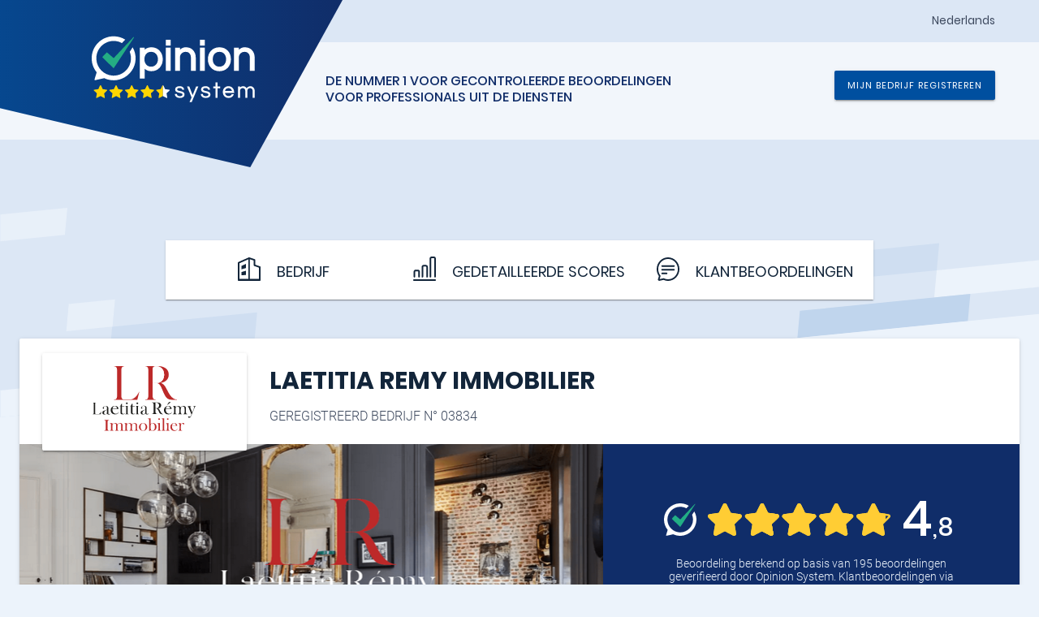

--- FILE ---
content_type: text/html; charset=UTF-8
request_url: https://www.opinionsystem.fr/nl-be/certificate/3834
body_size: 2908
content:
	<!DOCTYPE html>
	<html lang="nl">

	<head>
		<title>LAETITIA REMY IMMOBILIER - Gecontroleerde beoordelingen</title>
		<meta http-equiv="content-type" content="text/html; charset=UTF-8" />
		<meta http-equiv="cache-control" content="max-age=0" />
		<meta http-equiv="pragma" content="no-cache" />
		<meta http-equiv="expires" content="0" />
						<meta name='viewport' content='user-scalable=0, initial-scale=1, viewport-fit=cover'>
		<link rel="apple-touch-icon" sizes="180x180" href="/apple-touch-icon.png">
		<link rel="icon" type="image/png" sizes="32x32" href="/favicon-32x32.png">
		<link rel="icon" type="image/png" sizes="192x192" href="/android-chrome-192x192.png">
		<link rel="icon" type="image/png" sizes="16x16" href="/favicon-16x16.png">
		<link rel="manifest" href="/site.webmanifest">
		<link rel="mask-icon" href="/safari-pinned-tab.svg" color="#102d69">

		<link rel="alternate" hreflang="fr" href="https://www.opinionsystem.fr/fr-fr/certificate/3834" /><link rel="alternate" hreflang="en" href="https://www.opinionsystem.fr/en-ca/certificate/3834" /><link rel="alternate" hreflang="it" href="https://www.opinionsystem.fr/it-it/certificate/3834" />

		<meta name="msapplication-TileColor" content="#00aba9">
		<meta name="msapplication-TileImage" content="/mstile-144x144.png">
		<meta name="theme-color" content="#ffffff">
		<meta name="description" content="Opinion System is een gecertifieerde instantie die professionals in staat stelt toe te treden tot een kwaliteitsaanpak van gecontroleerde beoordelingen. Ontdek de getuigenissen van de klanten van LAETITIA REMY IMMOBILIER !">
							<link rel="stylesheet" href="/css/certificate.css">
							<link rel="stylesheet" href="/css/common.css">
							<script src="/bundle/certificate.js"></script>
							<script src="/bundle/common.js"></script>
		
						
					<!-- Matomo -->
			<script>
				var _paq = window._paq = window._paq || [];
				/* tracker methods like "setCustomDimension" should be called before "trackPageView" */
				_paq.push(['trackPageView']);
				_paq.push(['enableLinkTracking']);
				(function() {
					var u = "//matomo.successmarket.fr/";
					_paq.push(['setTrackerUrl', u + 'matomo.php']);
					_paq.push(['setSiteId', '2']);
					var d = document,
						g = d.createElement('script'),
						s = d.getElementsByTagName('script')[0];
					g.async = true;
					g.src = u + 'matomo.js';
					s.parentNode.insertBefore(g, s);
				})();
			</script>
			<!-- End Matomo Code -->
				<!-- Matomo Tag Manager -->
		<script>
			var _mtm = window._mtm = window._mtm || [];
			_mtm.push({
				'mtm.startTime': (new Date().getTime()),
				'event': 'mtm.Start'
			});
			var d = document,
				g = d.createElement('script'),
				s = d.getElementsByTagName('script')[0];
			g.async = true;
			g.src = '//matomo.successmarket.fr/js/container_4Mwb9MRs.js';
			s.parentNode.insertBefore(g, s);
		</script>
		<!-- End Matomo Tag Manager -->

		<script charset="utf-8" type="text/javascript" src="//js-eu1.hsforms.net/forms/v2.js"></script>
		
				 
			<script type="application/ld+json">
			{"@context":"https://schema.org","@type":"LocalBusiness","address":{"@type":"PostalAddress","addressLocality":"BRUZ","addressCountry":"FR","postalCode":"35170","streetAddress":"1 RUE DE LA CHAUSSAIRIE"},"image":"https://s3.eu-west-1.amazonaws.com/cdn.opinionsystem.fr/system/company/3834/vector/24952ce647a25ed98c2670c768b9a660.svg","name":"LAETITIA REMY IMMOBILIER","telephone":"+33640991768","url":"https://www.opinionsystem.fr/nl-be/certificate/3834","aggregateRating":{"@type":"AggregateRating","worstRating":0,"bestRating":5,"ratingValue":4.8,"reviewCount":195,"ratingCount":195},"review":[{"@type":"Review","author":{"@type":"Person","name":"Antoine M"},"datePublished":"2026-01-19","publisher":{"@type":"Organization","name":"Opinion System"},"reviewBody":"Mon projet immobilier a été très bien accompagné du début à la fin. ","reviewRating":{"@type":"Rating","ratingValue":"5.0","bestRating":5,"worstRating":0}},{"@type":"Review","author":{"@type":"Person","name":"Flavie C"},"datePublished":"2026-01-15","publisher":{"@type":"Organization","name":"Opinion System"},"reviewBody":"C’est la troisième fois que nous sommes accompagnés par Laetitia Remy pour l’achat ou la vente d’un bien immobilier, et nous en sommes toujours satisfaits. \nSon accueil est toujours chaleureux, et son accompagnement très professionnel. Nous sommes ravis d’avoir pu faire cet achat immobilier à ses côtés. Un grand MERCI ","reviewRating":{"@type":"Rating","ratingValue":"5.0","bestRating":5,"worstRating":0}},{"@type":"Review","author":{"@type":"Person","name":"Laura G"},"datePublished":"2026-01-14","publisher":{"@type":"Organization","name":"Opinion System"},"reviewBody":"Madame Remy a été très professionnelle et réactive à toutes les étapes de notre achat. Toujours très arrangeante et rassurante. Je ne peux que la recommander. ","reviewRating":{"@type":"Rating","ratingValue":"4.8","bestRating":5,"worstRating":0}},{"@type":"Review","author":{"@type":"Person","name":"Moreau M"},"datePublished":"2026-01-13","publisher":{"@type":"Organization","name":"Opinion System"},"reviewBody":"Très bon contact avec une tres bonne connaissance du secteur.\nDe bon conseil avec un bon suivi du dossier en après vente ","reviewRating":{"@type":"Rating","ratingValue":"4.5","bestRating":5,"worstRating":0}},{"@type":"Review","author":{"@type":"Person","name":"Marion T"},"datePublished":"2026-01-11","publisher":{"@type":"Organization","name":"Opinion System"},"reviewBody":"Je recommande vivement les services de Laëtitia Immobilier !\nElle m'a accompagnée pour la vente de ma maison et pour l'achat d'une nouvelle de manière sécurisante et professionnelle.\nTout c'est déroulé rapidement et sans problème !\nEncore merci à vous pour tout ","reviewRating":{"@type":"Rating","ratingValue":"5.0","bestRating":5,"worstRating":0}},{"@type":"Review","author":{"@type":"Person","name":"Marion T"},"datePublished":"2026-01-10","publisher":{"@type":"Organization","name":"Opinion System"},"reviewBody":"J'ai choisi cette entreprise pour réaliser  la vente de ma maison et faire l'acquisition d'une nouvelle.\nJ'ai tout de suite été comprise par les collaborateurs dans le choix du bien que je souhaitais acquérir.\nJ'ai été accompagnée de manière sécurisante et professionnelle tout au long de mes démarches.\nMerci à vous !!","reviewRating":{"@type":"Rating","ratingValue":"5.0","bestRating":5,"worstRating":0}},{"@type":"Review","author":{"@type":"Person","name":"Silvia G"},"datePublished":"2025-12-23","publisher":{"@type":"Organization","name":"Opinion System"},"reviewBody":"Très bon accompagnement du début à la fin. Mme Rémy sait écouter, est très réactive et de bon conseil. J'avais un prêt relais et grâce à elle et son réseau il a été de courte durée. Une personne agréable et de bonne compagnie.","reviewRating":{"@type":"Rating","ratingValue":"5.0","bestRating":5,"worstRating":0}},{"@type":"Review","author":{"@type":"Person","name":"Lenaig G"},"datePublished":"2025-12-18","publisher":{"@type":"Organization","name":"Opinion System"},"reviewBody":"Nous avons été très bien accompagné par Mme De Lorgeril. Merci pour son professionnalisme, ses conseils et son écoute.\n","reviewRating":{"@type":"Rating","ratingValue":"5.0","bestRating":5,"worstRating":0}},{"@type":"Review","author":{"@type":"Person","name":"Alexandra R"},"datePublished":"2025-12-18","publisher":{"@type":"Organization","name":"Opinion System"},"reviewBody":"Nous avons acquis une maison grâce au service de l’agence qui s’est montrée très professionnelle et très à l’écoute \nNous recommandons les services de cette agence ","reviewRating":{"@type":"Rating","ratingValue":"5.0","bestRating":5,"worstRating":0}},{"@type":"Review","author":{"@type":"Person","name":"Christel G"},"datePublished":"2025-07-25","publisher":{"@type":"Organization","name":"Opinion System"},"reviewBody":"Marine a compris tout de suite notre besoin et a su mettre en place un accompagnement sur-mesure d'exception. Du début à la fin, Marine a toujours été présente. Aucun problème avec Marine, que des solutions ! Un grand merci pour son professionnalisme, sa disponibilité, sa gentillesse et son efficacité. ","reviewRating":{"@type":"Rating","ratingValue":"5.0","bestRating":5,"worstRating":0}}],"geo":{"@type":"GeoCoordinates","latitude":48.0293853,"longitude":-1.7185453}}			</script>
			</head>

	<body>

	</body>

	</html>


--- FILE ---
content_type: text/html; charset=UTF-8
request_url: https://www.opinionsystem.fr/api/certificate?company_id=3834&collaborator_id=&locale=nl-BE&init=true
body_size: 6616
content:
{"professional_activities":[{"question_id":"491","question_name":"Vastgoedtransactie","professional_activity_id":"1"}],"multiple_professional_activities":false,"company":{"isolated":false,"company_id":"3834","number":"03834","name":"LAETITIA REMY IMMOBILIER","date_start":"24/03/2017","rating":{"unit":"4","decimal":"8","percentage":95},"foo":null,"valid_address":true,"address":"1 RUE DE LA CHAUSSAIRIE","city":"BRUZ","postal_code":"35170","country":"FR","web_site":"http://www.laetitiaremyimmobilier.com/","phone":"FR","fax_number":"FR","email":"contact@laetitiaremyimmobilier.com","social_media":false,"facebook_profile_id":null,"week_day":[{"active":false,"open_hour":[["9AM-7PM"]]},{"active":false,"open_hour":[["9AM-7PM"]]},{"active":true,"open_hour":[["9AM-7PM"]]},{"active":false,"open_hour":[["9AM-7PM"]]},{"active":false,"open_hour":[["9AM-7PM"]]},{"active":false,"open_hour":[["9AM-7PM"]]},{"active":false,"open_hour":null}],"today":{"open_hour":[["9AM-7PM"]]},"opening_hours":null,"description":"","photo":"https://images.opinionsystem.fr/[base64]","logo":"https://s3.eu-west-1.amazonaws.com/cdn.opinionsystem.fr/system/company/3834/vector/24952ce647a25ed98c2670c768b9a660.svg","logo_orientation":{"portrait":true,"landscape":false}},"average":{"begining":{"total":{"count":195,"satisfaction":9.5,"os_total_review":195},"rating":{"satisfaction":{"unit":95,"decimal":3,"percentage":95.3,"rounded_percentage":95},"recommendation":{"unit":0,"decimal":0,"percentage":0,"rounded_percentage":0}},"good":191,"neutral":3,"bad":1},"begining_date":"2017-03-24 15:44:49"},"collaborator":[{"collaborator_id":84320,"first_name":"Marine","last_name":"de LORGERIL","color":"#03a9f4","initials":"Md","portrait":null,"anonym":false}],"review":[{"survey_id":4750275,"rating":100,"professional_activity":{"id":1,"name":"Vastgoedtransactie"},"notation":{"good":true,"neutral":false,"bad":false,"score_on_five":"5.0","satisfaction":{"unit":"100","decimal":null,"percentage":100,"rounded_percentage":100},"recommendation":{"unit":"100","decimal":null,"percentage":100,"rounded_percentage":100}},"collaborator":{"collaborator_id":"21124","name":"LAETITIA REMY","portrait":null,"initials":"LR","color":"#9c27b0","anonym":true},"contact":false,"name":"Antoine M","controlled":false,"extranet_user_id":null,"contact_url":null,"invoice_detail":"achat maison rennes","share_url":"http://www.opinionsystem.fr/review.php?survey_id=4750275","report_url":"http://www.opinionsystem.fr/survey_flag.php?survey_id=4750275","comment":"Mon projet immobilier a été très bien accompagné du début à la fin. ","comment_hide":false,"date_answer":"2026-01-19 19:16:50","date_service":"2026-01-01 00:00:00","comment_modified":false,"date_comment_modified":null,"survey_number":"AM4750275","question":[{"text":"Algemeen onthaal","rating":10,"scale":1},{"text":"Kwaliteit service","rating":10,"scale":1},{"text":"Deskundigheid contactpersoon","rating":10,"scale":1},{"text":"Begeleiding/finale opvolging","rating":10,"scale":1},{"text":"Verhouding kosten/Service","rating":10,"scale":1}],"source_name":null,"recommendation":{"score":100},"action":{"message":true,"telephone":false,"response":false},"comment_response":null,"comment_response_hide":false,"date_comment_response":null,"survey_language":"fre"},{"survey_id":4750419,"rating":100,"professional_activity":{"id":1,"name":"Vastgoedtransactie"},"notation":{"good":true,"neutral":false,"bad":false,"score_on_five":"5.0","satisfaction":{"unit":"100","decimal":null,"percentage":100,"rounded_percentage":100},"recommendation":{"unit":"100","decimal":null,"percentage":100,"rounded_percentage":100}},"collaborator":{"collaborator_id":"21124","name":"LAETITIA REMY","portrait":null,"initials":"LR","color":"#9c27b0","anonym":true},"contact":false,"name":"Flavie C","controlled":false,"extranet_user_id":null,"contact_url":null,"invoice_detail":"achat maison pont rean ","share_url":"http://www.opinionsystem.fr/review.php?survey_id=4750419","report_url":"http://www.opinionsystem.fr/survey_flag.php?survey_id=4750419","comment":"C’est la troisième fois que nous sommes accompagnés par Laetitia Remy pour l’achat ou la vente d’un bien immobilier, et nous en sommes toujours satisfaits. \nSon accueil est toujours chaleureux, et son accompagnement très professionnel. Nous sommes ravis d’avoir pu faire cet achat immobilier à ses côtés. Un grand MERCI ","comment_hide":false,"date_answer":"2026-01-15 09:03:37","date_service":"2026-01-01 00:00:00","comment_modified":false,"date_comment_modified":null,"survey_number":"FC4750419","question":[{"text":"Algemeen onthaal","rating":10,"scale":1},{"text":"Kwaliteit service","rating":10,"scale":1},{"text":"Deskundigheid contactpersoon","rating":10,"scale":1},{"text":"Begeleiding/finale opvolging","rating":10,"scale":1},{"text":"Verhouding kosten/Service","rating":10,"scale":1}],"source_name":null,"recommendation":{"score":100},"action":{"message":true,"telephone":false,"response":false},"comment_response":null,"comment_response_hide":false,"date_comment_response":null,"survey_language":"fre"},{"survey_id":4747248,"rating":95,"professional_activity":{"id":1,"name":"Vastgoedtransactie"},"notation":{"good":true,"neutral":false,"bad":false,"score_on_five":"4.8","satisfaction":{"unit":"95","decimal":null,"percentage":95,"rounded_percentage":95},"recommendation":{"unit":"100","decimal":null,"percentage":100,"rounded_percentage":100}},"collaborator":{"collaborator_id":"21124","name":"LAETITIA REMY","portrait":null,"initials":"LR","color":"#9c27b0","anonym":true},"contact":false,"name":"Laura G","controlled":false,"extranet_user_id":null,"contact_url":null,"invoice_detail":"achat maison bruz","share_url":"http://www.opinionsystem.fr/review.php?survey_id=4747248","report_url":"http://www.opinionsystem.fr/survey_flag.php?survey_id=4747248","comment":"Madame Remy a été très professionnelle et réactive à toutes les étapes de notre achat. Toujours très arrangeante et rassurante. Je ne peux que la recommander. ","comment_hide":false,"date_answer":"2026-01-14 17:07:57","date_service":"2026-01-01 00:00:00","comment_modified":false,"date_comment_modified":null,"survey_number":"LG4747248","question":[{"text":"Algemeen onthaal","rating":10,"scale":1},{"text":"Kwaliteit service","rating":10,"scale":1},{"text":"Deskundigheid contactpersoon","rating":10,"scale":1},{"text":"Begeleiding/finale opvolging","rating":8,"scale":0.8},{"text":"Verhouding kosten/Service","rating":9,"scale":0.9}],"source_name":null,"recommendation":{"score":100},"action":{"message":true,"telephone":false,"response":false},"comment_response":null,"comment_response_hide":false,"date_comment_response":null,"survey_language":"fre"},{"survey_id":4740170,"rating":90,"professional_activity":{"id":1,"name":"Vastgoedtransactie"},"notation":{"good":true,"neutral":false,"bad":false,"score_on_five":"4.5","satisfaction":{"unit":"90","decimal":null,"percentage":90,"rounded_percentage":90},"recommendation":{"unit":"90","decimal":null,"percentage":90,"rounded_percentage":90}},"collaborator":{"collaborator_id":"21124","name":"LAETITIA REMY","portrait":null,"initials":"LR","color":"#9c27b0","anonym":true},"contact":false,"name":"Moreau M","controlled":false,"extranet_user_id":null,"contact_url":null,"invoice_detail":"achat maison bruz","share_url":"http://www.opinionsystem.fr/review.php?survey_id=4740170","report_url":"http://www.opinionsystem.fr/survey_flag.php?survey_id=4740170","comment":"Très bon contact avec une tres bonne connaissance du secteur.\nDe bon conseil avec un bon suivi du dossier en après vente ","comment_hide":false,"date_answer":"2026-01-13 17:21:50","date_service":"2026-01-01 00:00:00","comment_modified":false,"date_comment_modified":null,"survey_number":"MM4740170","question":[{"text":"Algemeen onthaal","rating":9,"scale":0.9},{"text":"Kwaliteit service","rating":9,"scale":0.9},{"text":"Deskundigheid contactpersoon","rating":9,"scale":0.9},{"text":"Begeleiding/finale opvolging","rating":9,"scale":0.9},{"text":"Verhouding kosten/Service","rating":9,"scale":0.9}],"source_name":null,"recommendation":{"score":90},"action":{"message":true,"telephone":false,"response":false},"comment_response":null,"comment_response_hide":false,"date_comment_response":null,"survey_language":"fre"},{"survey_id":4740094,"rating":100,"professional_activity":{"id":1,"name":"Vastgoedtransactie"},"notation":{"good":true,"neutral":false,"bad":false,"score_on_five":"5.0","satisfaction":{"unit":"100","decimal":null,"percentage":100,"rounded_percentage":100},"recommendation":{"unit":"100","decimal":null,"percentage":100,"rounded_percentage":100}},"collaborator":{"collaborator_id":"21124","name":"LAETITIA REMY","portrait":null,"initials":"LR","color":"#9c27b0","anonym":true},"contact":false,"name":"Marion T","controlled":false,"extranet_user_id":null,"contact_url":null,"invoice_detail":"achat maison bruz","share_url":"http://www.opinionsystem.fr/review.php?survey_id=4740094","report_url":"http://www.opinionsystem.fr/survey_flag.php?survey_id=4740094","comment":"Je recommande vivement les services de Laëtitia Immobilier !\nElle m'a accompagnée pour la vente de ma maison et pour l'achat d'une nouvelle de manière sécurisante et professionnelle.\nTout c'est déroulé rapidement et sans problème !\nEncore merci à vous pour tout ","comment_hide":false,"date_answer":"2026-01-11 14:50:44","date_service":"2026-01-01 00:00:00","comment_modified":false,"date_comment_modified":null,"survey_number":"MT4740094","question":[{"text":"Algemeen onthaal","rating":10,"scale":1},{"text":"Kwaliteit service","rating":10,"scale":1},{"text":"Deskundigheid contactpersoon","rating":10,"scale":1},{"text":"Begeleiding/finale opvolging","rating":10,"scale":1},{"text":"Verhouding kosten/Service","rating":10,"scale":1}],"source_name":null,"recommendation":{"score":100},"action":{"message":true,"telephone":false,"response":false},"comment_response":null,"comment_response_hide":false,"date_comment_response":null,"survey_language":"fre"},{"survey_id":4740091,"rating":100,"professional_activity":{"id":1,"name":"Vastgoedtransactie"},"notation":{"good":true,"neutral":false,"bad":false,"score_on_five":"5.0","satisfaction":{"unit":"100","decimal":null,"percentage":100,"rounded_percentage":100},"recommendation":{"unit":"100","decimal":null,"percentage":100,"rounded_percentage":100}},"collaborator":{"collaborator_id":"21124","name":"LAETITIA REMY","portrait":null,"initials":"LR","color":"#9c27b0","anonym":true},"contact":false,"name":"Marion T","controlled":false,"extranet_user_id":null,"contact_url":null,"invoice_detail":"vente maison bruz","share_url":"http://www.opinionsystem.fr/review.php?survey_id=4740091","report_url":"http://www.opinionsystem.fr/survey_flag.php?survey_id=4740091","comment":"J'ai choisi cette entreprise pour réaliser  la vente de ma maison et faire l'acquisition d'une nouvelle.\nJ'ai tout de suite été comprise par les collaborateurs dans le choix du bien que je souhaitais acquérir.\nJ'ai été accompagnée de manière sécurisante et professionnelle tout au long de mes démarches.\nMerci à vous !!","comment_hide":false,"date_answer":"2026-01-10 16:57:35","date_service":"2026-01-01 00:00:00","comment_modified":false,"date_comment_modified":null,"survey_number":"MT4740091","question":[{"text":"Algemeen onthaal","rating":10,"scale":1},{"text":"Kwaliteit service","rating":10,"scale":1},{"text":"Deskundigheid contactpersoon","rating":10,"scale":1},{"text":"Begeleiding/finale opvolging","rating":10,"scale":1},{"text":"Verhouding kosten/Service","rating":10,"scale":1}],"source_name":null,"recommendation":{"score":100},"action":{"message":true,"telephone":false,"response":false},"comment_response":null,"comment_response_hide":false,"date_comment_response":null,"survey_language":"fre"},{"survey_id":4718863,"rating":100,"professional_activity":{"id":1,"name":"Vastgoedtransactie"},"notation":{"good":true,"neutral":false,"bad":false,"score_on_five":"5.0","satisfaction":{"unit":"100","decimal":null,"percentage":100,"rounded_percentage":100},"recommendation":{"unit":"100","decimal":null,"percentage":100,"rounded_percentage":100}},"collaborator":{"collaborator_id":"21124","name":"LAETITIA REMY","portrait":null,"initials":"LR","color":"#9c27b0","anonym":true},"contact":false,"name":"Silvia G","controlled":false,"extranet_user_id":null,"contact_url":null,"invoice_detail":"vente maison bruz","share_url":"http://www.opinionsystem.fr/review.php?survey_id=4718863","report_url":"http://www.opinionsystem.fr/survey_flag.php?survey_id=4718863","comment":"Très bon accompagnement du début à la fin. Mme Rémy sait écouter, est très réactive et de bon conseil. J'avais un prêt relais et grâce à elle et son réseau il a été de courte durée. Une personne agréable et de bonne compagnie.","comment_hide":false,"date_answer":"2025-12-23 17:17:02","date_service":"2025-12-01 00:00:00","comment_modified":false,"date_comment_modified":null,"survey_number":"SG4718863","question":[{"text":"Algemeen onthaal","rating":10,"scale":1},{"text":"Kwaliteit service","rating":10,"scale":1},{"text":"Deskundigheid contactpersoon","rating":10,"scale":1},{"text":"Begeleiding/finale opvolging","rating":10,"scale":1},{"text":"Verhouding kosten/Service","rating":10,"scale":1}],"source_name":null,"recommendation":{"score":100},"action":{"message":true,"telephone":false,"response":false},"comment_response":null,"comment_response_hide":false,"date_comment_response":null,"survey_language":"fre"},{"survey_id":4718490,"rating":100,"professional_activity":{"id":1,"name":"Vastgoedtransactie"},"notation":{"good":true,"neutral":false,"bad":false,"score_on_five":"5.0","satisfaction":{"unit":"100","decimal":null,"percentage":100,"rounded_percentage":100},"recommendation":{"unit":"100","decimal":null,"percentage":100,"rounded_percentage":100}},"collaborator":{"collaborator_id":"84320","name":"Marine DE LORGERIL","portrait":null,"initials":"Md","color":"#03a9f4","anonym":false},"contact":false,"name":"Lenaig G","controlled":false,"extranet_user_id":null,"contact_url":null,"invoice_detail":"Vente en exclusivité d'une maison individuelle à Goven, le 8 décembre 2025","share_url":"http://www.opinionsystem.fr/review.php?survey_id=4718490","report_url":"http://www.opinionsystem.fr/survey_flag.php?survey_id=4718490","comment":"Nous avons été très bien accompagné par Mme De Lorgeril. Merci pour son professionnalisme, ses conseils et son écoute.\n","comment_hide":false,"date_answer":"2025-12-18 17:51:17","date_service":"2025-12-01 00:00:00","comment_modified":false,"date_comment_modified":null,"survey_number":"LG4718490","question":[{"text":"Algemeen onthaal","rating":10,"scale":1},{"text":"Kwaliteit service","rating":10,"scale":1},{"text":"Deskundigheid contactpersoon","rating":10,"scale":1},{"text":"Begeleiding/finale opvolging","rating":10,"scale":1},{"text":"Verhouding kosten/Service","rating":10,"scale":1}],"source_name":null,"recommendation":{"score":100},"action":{"message":true,"telephone":false,"response":false},"comment_response":null,"comment_response_hide":false,"date_comment_response":null,"survey_language":"fre"},{"survey_id":4718517,"rating":100,"professional_activity":{"id":1,"name":"Vastgoedtransactie"},"notation":{"good":true,"neutral":false,"bad":false,"score_on_five":"5.0","satisfaction":{"unit":"100","decimal":null,"percentage":100,"rounded_percentage":100},"recommendation":{"unit":"100","decimal":null,"percentage":100,"rounded_percentage":100}},"collaborator":{"collaborator_id":"84320","name":"Marine DE LORGERIL","portrait":null,"initials":"Md","color":"#03a9f4","anonym":false},"contact":false,"name":"Alexandra R","controlled":false,"extranet_user_id":null,"contact_url":null,"invoice_detail":"Acquisition en exclusivité d'une maison située à Goven le 8 décembre 2025","share_url":"http://www.opinionsystem.fr/review.php?survey_id=4718517","report_url":"http://www.opinionsystem.fr/survey_flag.php?survey_id=4718517","comment":"Nous avons acquis une maison grâce au service de l’agence qui s’est montrée très professionnelle et très à l’écoute \nNous recommandons les services de cette agence ","comment_hide":false,"date_answer":"2025-12-18 14:50:16","date_service":"2025-12-01 00:00:00","comment_modified":false,"date_comment_modified":null,"survey_number":"AR4718517","question":[{"text":"Algemeen onthaal","rating":10,"scale":1},{"text":"Kwaliteit service","rating":10,"scale":1},{"text":"Deskundigheid contactpersoon","rating":10,"scale":1},{"text":"Begeleiding/finale opvolging","rating":10,"scale":1},{"text":"Verhouding kosten/Service","rating":10,"scale":1}],"source_name":null,"recommendation":{"score":100},"action":{"message":true,"telephone":false,"response":false},"comment_response":null,"comment_response_hide":false,"date_comment_response":null,"survey_language":"fre"},{"survey_id":4466494,"rating":100,"professional_activity":{"id":1,"name":"Vastgoedtransactie"},"notation":{"good":true,"neutral":false,"bad":false,"score_on_five":"5.0","satisfaction":{"unit":"100","decimal":null,"percentage":100,"rounded_percentage":100},"recommendation":{"unit":"100","decimal":null,"percentage":100,"rounded_percentage":100}},"collaborator":{"collaborator_id":"84320","name":"Marine DE LORGERIL","portrait":null,"initials":"Md","color":"#03a9f4","anonym":false},"contact":false,"name":"Christel G","controlled":false,"extranet_user_id":null,"contact_url":null,"invoice_detail":"Vente d'une maison en centre ville de Bruz. Juillet 2025","share_url":"http://www.opinionsystem.fr/review.php?survey_id=4466494","report_url":"http://www.opinionsystem.fr/survey_flag.php?survey_id=4466494","comment":"Marine a compris tout de suite notre besoin et a su mettre en place un accompagnement sur-mesure d'exception. Du début à la fin, Marine a toujours été présente. Aucun problème avec Marine, que des solutions ! Un grand merci pour son professionnalisme, sa disponibilité, sa gentillesse et son efficacité. ","comment_hide":false,"date_answer":"2025-07-25 14:56:17","date_service":"2025-07-01 00:00:00","comment_modified":false,"date_comment_modified":null,"survey_number":"CG4466494","question":[{"text":"Algemeen onthaal","rating":10,"scale":1},{"text":"Kwaliteit service","rating":10,"scale":1},{"text":"Deskundigheid contactpersoon","rating":10,"scale":1},{"text":"Begeleiding/finale opvolging","rating":10,"scale":1},{"text":"Verhouding kosten/Service","rating":10,"scale":1}],"source_name":null,"recommendation":{"score":100},"action":{"message":true,"telephone":false,"response":false},"comment_response":null,"comment_response_hide":false,"date_comment_response":null,"survey_language":"fre"}],"more_reviews":[{"survey_id":4387394,"rating":100,"professional_activity":{"id":1,"name":"Vastgoedtransactie"},"notation":{"good":true,"neutral":false,"bad":false,"score_on_five":"5.0","satisfaction":{"unit":"100","decimal":null,"percentage":100,"rounded_percentage":100},"recommendation":{"unit":"100","decimal":null,"percentage":100,"rounded_percentage":100}},"collaborator":{"collaborator_id":"21124","name":"LAETITIA REMY","portrait":null,"initials":"LR","color":"#9c27b0","anonym":true},"contact":false,"name":"Flavie C","controlled":false,"extranet_user_id":null,"contact_url":null,"invoice_detail":"acte authentique vente pont rean 28/05/2025","share_url":"http://www.opinionsystem.fr/review.php?survey_id=4387394","report_url":"http://www.opinionsystem.fr/survey_flag.php?survey_id=4387394","comment":"Nous avons eu l’occasion de faire à la fois un achat et une vente de maison avec l’agence Laetitia Rémy immobilier. \nExcellent professionnalisme, un accompagnement de qualité remplie d’humanité. Nous recommandons +++","comment_hide":false,"date_answer":"2025-06-18 09:18:24","date_service":"2025-06-01 00:00:00","comment_modified":false,"date_comment_modified":null,"survey_number":"FC4387394","question":[{"text":"Algemeen onthaal","rating":10,"scale":1},{"text":"Kwaliteit service","rating":10,"scale":1},{"text":"Deskundigheid contactpersoon","rating":10,"scale":1},{"text":"Begeleiding/finale opvolging","rating":10,"scale":1},{"text":"Verhouding kosten/Service","rating":10,"scale":1}],"source_name":null,"recommendation":{"score":100},"action":{"message":true,"telephone":false,"response":false},"comment_response":null,"comment_response_hide":false,"date_comment_response":null,"survey_language":"fre"},{"survey_id":4366561,"rating":100,"professional_activity":{"id":1,"name":"Vastgoedtransactie"},"notation":{"good":true,"neutral":false,"bad":false,"score_on_five":"5.0","satisfaction":{"unit":"100","decimal":null,"percentage":100,"rounded_percentage":100},"recommendation":{"unit":"100","decimal":null,"percentage":100,"rounded_percentage":100}},"collaborator":{"collaborator_id":"21124","name":"LAETITIA REMY","portrait":null,"initials":"LR","color":"#9c27b0","anonym":true},"contact":false,"name":"Marion C","controlled":false,"extranet_user_id":null,"contact_url":null,"invoice_detail":"vente maison guichen acte authentique mai ","share_url":"http://www.opinionsystem.fr/review.php?survey_id=4366561","report_url":"http://www.opinionsystem.fr/survey_flag.php?survey_id=4366561","comment":"Merci à Laetitia qui a su m'accompagner tout le long de ma vente. Madame Rémy est déterminée et toujours de bon conseil. Elle reste très proche de ses clients et sait s'adapter à toutes les situations, c'est une personne de confiance que je n'hésiterais pas à recommander ! ","comment_hide":false,"date_answer":"2025-06-10 11:35:51","date_service":"2025-05-01 00:00:00","comment_modified":false,"date_comment_modified":null,"survey_number":"MC4366561","question":[{"text":"Algemeen onthaal","rating":10,"scale":1},{"text":"Kwaliteit service","rating":10,"scale":1},{"text":"Deskundigheid contactpersoon","rating":10,"scale":1},{"text":"Begeleiding/finale opvolging","rating":10,"scale":1},{"text":"Verhouding kosten/Service","rating":10,"scale":1}],"source_name":null,"recommendation":{"score":100},"action":{"message":true,"telephone":false,"response":false},"comment_response":null,"comment_response_hide":false,"date_comment_response":null,"survey_language":"fre"},{"survey_id":4346051,"rating":100,"professional_activity":{"id":1,"name":"Vastgoedtransactie"},"notation":{"good":true,"neutral":false,"bad":false,"score_on_five":"5.0","satisfaction":{"unit":"100","decimal":null,"percentage":100,"rounded_percentage":100},"recommendation":{"unit":"100","decimal":null,"percentage":100,"rounded_percentage":100}},"collaborator":{"collaborator_id":"84320","name":"Marine DE LORGERIL","portrait":null,"initials":"Md","color":"#03a9f4","anonym":false},"contact":false,"name":"Diane V","controlled":false,"extranet_user_id":null,"contact_url":null,"invoice_detail":"Acquisition d'une maison à Bruz. Acte authentique 18 mars 2025","share_url":"http://www.opinionsystem.fr/review.php?survey_id=4346051","report_url":"http://www.opinionsystem.fr/survey_flag.php?survey_id=4346051","comment":"Marine a su s'adapter à notre besoin et nous a orienté vers les annonces adéquates. Elle a toujours été de bons conseils tout au long du processus de vente. Elle nous a également recommandé des artisans de confiance et a parfaitement fait le lien avec l'agence des vendeurs. Nous recommandons sans hésiter ses services.","comment_hide":false,"date_answer":"2025-05-26 18:07:48","date_service":"2025-03-01 00:00:00","comment_modified":false,"date_comment_modified":null,"survey_number":"DV4346051","question":[{"text":"Algemeen onthaal","rating":10,"scale":1},{"text":"Kwaliteit service","rating":10,"scale":1},{"text":"Deskundigheid contactpersoon","rating":10,"scale":1},{"text":"Begeleiding/finale opvolging","rating":10,"scale":1},{"text":"Verhouding kosten/Service","rating":10,"scale":1}],"source_name":null,"recommendation":{"score":100},"action":{"message":true,"telephone":false,"response":false},"comment_response":null,"comment_response_hide":false,"date_comment_response":null,"survey_language":"fre"},{"survey_id":4345878,"rating":90,"professional_activity":{"id":1,"name":"Vastgoedtransactie"},"notation":{"good":true,"neutral":false,"bad":false,"score_on_five":"4.5","satisfaction":{"unit":"90","decimal":null,"percentage":90,"rounded_percentage":90},"recommendation":{"unit":"90","decimal":null,"percentage":90,"rounded_percentage":90}},"collaborator":{"collaborator_id":"21124","name":"LAETITIA REMY","portrait":null,"initials":"LR","color":"#9c27b0","anonym":true},"contact":false,"name":"CLEMENTINE E","controlled":false,"extranet_user_id":null,"contact_url":null,"invoice_detail":"ACHAT MAISON GUICHEN","share_url":"http://www.opinionsystem.fr/review.php?survey_id=4345878","report_url":"http://www.opinionsystem.fr/survey_flag.php?survey_id=4345878","comment":"Un suivi et un professionnalisme vraiment très qualitatif ? nous recommandons vraiment Laetitia que ce soit pour une vente ou un achat ! La communication est fluide, facile et efficace et le suivi toujours présent. \n\nMerci encore  ","comment_hide":false,"date_answer":"2025-05-18 17:43:29","date_service":"2025-05-01 00:00:00","comment_modified":false,"date_comment_modified":null,"survey_number":"CE4345878","question":[{"text":"Algemeen onthaal","rating":9,"scale":0.9},{"text":"Kwaliteit service","rating":9,"scale":0.9},{"text":"Deskundigheid contactpersoon","rating":9,"scale":0.9},{"text":"Begeleiding/finale opvolging","rating":9,"scale":0.9},{"text":"Verhouding kosten/Service","rating":8,"scale":0.8}],"source_name":null,"recommendation":{"score":90},"action":{"message":true,"telephone":false,"response":false},"comment_response":null,"comment_response_hide":false,"date_comment_response":null,"survey_language":"fre"},{"survey_id":4139481,"rating":98,"professional_activity":{"id":1,"name":"Vastgoedtransactie"},"notation":{"good":true,"neutral":false,"bad":false,"score_on_five":"4.9","satisfaction":{"unit":"98","decimal":null,"percentage":98,"rounded_percentage":98},"recommendation":{"unit":"100","decimal":null,"percentage":100,"rounded_percentage":100}},"collaborator":{"collaborator_id":"21124","name":"LAETITIA REMY","portrait":null,"initials":"LR","color":"#9c27b0","anonym":true},"contact":false,"name":"Florian C","controlled":false,"extranet_user_id":null,"contact_url":null,"invoice_detail":"vente appartement bruz","share_url":"http://www.opinionsystem.fr/review.php?survey_id=4139481","report_url":"http://www.opinionsystem.fr/survey_flag.php?survey_id=4139481","comment":"Un excellent accompagnement dans notre projet de vente/achat sur un délai cours.\n\nSuivi régulier de l'avancé des recherches, très réactive.","comment_hide":false,"date_answer":"2025-01-18 12:58:18","date_service":"2024-09-01 00:00:00","comment_modified":false,"date_comment_modified":null,"survey_number":"FC4139481","question":[{"text":"Algemeen onthaal","rating":10,"scale":1},{"text":"Kwaliteit service","rating":10,"scale":1},{"text":"Deskundigheid contactpersoon","rating":10,"scale":1},{"text":"Begeleiding/finale opvolging","rating":10,"scale":1},{"text":"Verhouding kosten/Service","rating":9,"scale":0.9}],"source_name":null,"recommendation":{"score":100},"action":{"message":true,"telephone":false,"response":false},"comment_response":null,"comment_response_hide":false,"date_comment_response":null,"survey_language":"fre"},{"survey_id":4127425,"rating":95,"professional_activity":{"id":1,"name":"Vastgoedtransactie"},"notation":{"good":true,"neutral":false,"bad":false,"score_on_five":"4.8","satisfaction":{"unit":"95","decimal":null,"percentage":95,"rounded_percentage":95},"recommendation":{"unit":"90","decimal":null,"percentage":90,"rounded_percentage":90}},"collaborator":{"collaborator_id":"84320","name":"Marine DE LORGERIL","portrait":null,"initials":"Md","color":"#03a9f4","anonym":false},"contact":false,"name":"Isabelle H","controlled":false,"extranet_user_id":null,"contact_url":null,"invoice_detail":"Vente d'une maison en centre ville de Bruz. Acte authentique en décembre 2024","share_url":"http://www.opinionsystem.fr/review.php?survey_id=4127425","report_url":"http://www.opinionsystem.fr/survey_flag.php?survey_id=4127425","comment":"Très grand professionnalisme de notre interlocutrice.\nBeaucoup d humanité et d empathie\nParfaite compréhension du projet \nJe ferais volontier appel à votre agence en cas de besoin","comment_hide":false,"date_answer":"2025-01-02 15:16:47","date_service":"2025-01-01 00:00:00","comment_modified":false,"date_comment_modified":null,"survey_number":"IH4127425","question":[{"text":"Algemeen onthaal","rating":10,"scale":1},{"text":"Kwaliteit service","rating":9,"scale":0.9},{"text":"Deskundigheid contactpersoon","rating":10,"scale":1},{"text":"Begeleiding/finale opvolging","rating":9,"scale":0.9},{"text":"Verhouding kosten/Service","rating":10,"scale":1}],"source_name":null,"recommendation":{"score":90},"action":{"message":true,"telephone":false,"response":false},"comment_response":null,"comment_response_hide":false,"date_comment_response":null,"survey_language":"fre"},{"survey_id":4083690,"rating":98,"professional_activity":{"id":1,"name":"Vastgoedtransactie"},"notation":{"good":true,"neutral":false,"bad":false,"score_on_five":"4.9","satisfaction":{"unit":"98","decimal":null,"percentage":98,"rounded_percentage":98},"recommendation":{"unit":"100","decimal":null,"percentage":100,"rounded_percentage":100}},"collaborator":{"collaborator_id":"21124","name":"LAETITIA REMY","portrait":null,"initials":"LR","color":"#9c27b0","anonym":true},"contact":false,"name":"JEREMY O","controlled":false,"extranet_user_id":null,"contact_url":null,"invoice_detail":"vente maison chavagne","share_url":"http://www.opinionsystem.fr/review.php?survey_id=4083690","report_url":"http://www.opinionsystem.fr/survey_flag.php?survey_id=4083690","comment":"Laetitia et sa collaboratrice étaient à l'écoute, soucieuses de bien faire, je recommande vivement leurs services ! ","comment_hide":false,"date_answer":"2024-12-06 13:51:59","date_service":"2024-12-01 00:00:00","comment_modified":false,"date_comment_modified":null,"survey_number":"JO4083690","question":[{"text":"Algemeen onthaal","rating":10,"scale":1},{"text":"Kwaliteit service","rating":10,"scale":1},{"text":"Deskundigheid contactpersoon","rating":10,"scale":1},{"text":"Begeleiding/finale opvolging","rating":9,"scale":0.9},{"text":"Verhouding kosten/Service","rating":10,"scale":1}],"source_name":null,"recommendation":{"score":100},"action":{"message":true,"telephone":false,"response":false},"comment_response":null,"comment_response_hide":false,"date_comment_response":null,"survey_language":"fre"},{"survey_id":3921703,"rating":98,"professional_activity":{"id":1,"name":"Vastgoedtransactie"},"notation":{"good":true,"neutral":false,"bad":false,"score_on_five":"4.9","satisfaction":{"unit":"98","decimal":null,"percentage":98,"rounded_percentage":98},"recommendation":{"unit":"100","decimal":null,"percentage":100,"rounded_percentage":100}},"collaborator":{"collaborator_id":"21124","name":"LAETITIA REMY","portrait":null,"initials":"LR","color":"#9c27b0","anonym":true},"contact":false,"name":"Benoit G","controlled":false,"extranet_user_id":null,"contact_url":null,"invoice_detail":"achat maison thabor a rennes ","share_url":"http://www.opinionsystem.fr/review.php?survey_id=3921703","report_url":"http://www.opinionsystem.fr/survey_flag.php?survey_id=3921703","comment":"Un tact et grand professionnalisme ","comment_hide":false,"date_answer":"2024-10-25 12:17:20","date_service":"2024-08-01 00:00:00","comment_modified":false,"date_comment_modified":null,"survey_number":"BG3921703","question":[{"text":"Algemeen onthaal","rating":10,"scale":1},{"text":"Kwaliteit service","rating":10,"scale":1},{"text":"Deskundigheid contactpersoon","rating":10,"scale":1},{"text":"Begeleiding/finale opvolging","rating":10,"scale":1},{"text":"Verhouding kosten/Service","rating":9,"scale":0.9}],"source_name":null,"recommendation":{"score":100},"action":{"message":true,"telephone":false,"response":false},"comment_response":null,"comment_response_hide":false,"date_comment_response":null,"survey_language":"fre"},{"survey_id":4014780,"rating":98,"professional_activity":{"id":1,"name":"Vastgoedtransactie"},"notation":{"good":true,"neutral":false,"bad":false,"score_on_five":"4.9","satisfaction":{"unit":"98","decimal":null,"percentage":98,"rounded_percentage":98},"recommendation":{"unit":"100","decimal":null,"percentage":100,"rounded_percentage":100}},"collaborator":{"collaborator_id":"21124","name":"LAETITIA REMY","portrait":null,"initials":"LR","color":"#9c27b0","anonym":true},"contact":false,"name":"Adélaïde M","controlled":false,"extranet_user_id":null,"contact_url":null,"invoice_detail":"acquisition appartement 8 rue jules guesde a rennes ","share_url":"http://www.opinionsystem.fr/review.php?survey_id=4014780","report_url":"http://www.opinionsystem.fr/survey_flag.php?survey_id=4014780","comment":"Mme Rémy a su être présente et efficace de la première visite de l'appartement à la signature de l'acte authentique. Elle nous a mis en relation avec les professionnels nécessaire à la bonne œuvre de notre projet. Un grand merci.","comment_hide":false,"date_answer":"2024-10-21 20:28:14","date_service":"2024-10-01 00:00:00","comment_modified":false,"date_comment_modified":null,"survey_number":"AM4014780","question":[{"text":"Algemeen onthaal","rating":10,"scale":1},{"text":"Kwaliteit service","rating":10,"scale":1},{"text":"Deskundigheid contactpersoon","rating":10,"scale":1},{"text":"Begeleiding/finale opvolging","rating":10,"scale":1},{"text":"Verhouding kosten/Service","rating":9,"scale":0.9}],"source_name":null,"recommendation":{"score":100},"action":{"message":true,"telephone":false,"response":false},"comment_response":null,"comment_response_hide":false,"date_comment_response":null,"survey_language":"fre"},{"survey_id":3964297,"rating":97,"professional_activity":{"id":1,"name":"Vastgoedtransactie"},"notation":{"good":true,"neutral":false,"bad":false,"score_on_five":"4.9","satisfaction":{"unit":"97","decimal":null,"percentage":97,"rounded_percentage":97},"recommendation":{"unit":"100","decimal":null,"percentage":100,"rounded_percentage":100}},"collaborator":{"collaborator_id":"21124","name":"LAETITIA REMY","portrait":null,"initials":"LR","color":"#9c27b0","anonym":true},"contact":false,"name":"Catherine L","controlled":false,"extranet_user_id":null,"contact_url":null,"invoice_detail":"vente maison bruz rue duguesclin acte authentique le 30/09/2024","share_url":"http://www.opinionsystem.fr/review.php?survey_id=3964297","report_url":"http://www.opinionsystem.fr/survey_flag.php?survey_id=3964297","comment":"Vente rapide\nTrès bon accompagnement \nJe recommande vivement\nMerci Laetitia !","comment_hide":false,"date_answer":"2024-10-07 04:57:12","date_service":"2024-10-01 00:00:00","comment_modified":false,"date_comment_modified":null,"survey_number":"CLQ3964297","question":[{"text":"Algemeen onthaal","rating":10,"scale":1},{"text":"Kwaliteit service","rating":9,"scale":0.9},{"text":"Deskundigheid contactpersoon","rating":10,"scale":1},{"text":"Begeleiding/finale opvolging","rating":10,"scale":1},{"text":"Verhouding kosten/Service","rating":9,"scale":0.9}],"source_name":null,"recommendation":{"score":100},"action":{"message":true,"telephone":false,"response":false},"comment_response":null,"comment_response_hide":false,"date_comment_response":null,"survey_language":"fre"}],"jsonld":{"@context":"https://schema.org","@type":"LocalBusiness","address":{"@type":"PostalAddress","addressLocality":"BRUZ","addressCountry":"FR","postalCode":"35170","streetAddress":"1 RUE DE LA CHAUSSAIRIE"},"image":"https://s3.eu-west-1.amazonaws.com/cdn.opinionsystem.fr/system/company/3834/vector/24952ce647a25ed98c2670c768b9a660.svg","name":"LAETITIA REMY IMMOBILIER","telephone":"+33640991768","url":"https://www.opinionsystem.fr/api/certificate?company_id=3834&collaborator_id=&locale=nl-BE&init=true","aggregateRating":{"@type":"AggregateRating","worstRating":0,"bestRating":5,"ratingValue":4.8,"reviewCount":195,"ratingCount":195},"review":[{"@type":"Review","author":{"@type":"Person","name":"Antoine M"},"datePublished":"2026-01-19","publisher":{"@type":"Organization","name":"Opinion System"},"reviewBody":"Mon projet immobilier a été très bien accompagné du début à la fin. ","reviewRating":{"@type":"Rating","ratingValue":"5.0","bestRating":5,"worstRating":0}},{"@type":"Review","author":{"@type":"Person","name":"Flavie C"},"datePublished":"2026-01-15","publisher":{"@type":"Organization","name":"Opinion System"},"reviewBody":"C’est la troisième fois que nous sommes accompagnés par Laetitia Remy pour l’achat ou la vente d’un bien immobilier, et nous en sommes toujours satisfaits. \nSon accueil est toujours chaleureux, et son accompagnement très professionnel. Nous sommes ravis d’avoir pu faire cet achat immobilier à ses côtés. Un grand MERCI ","reviewRating":{"@type":"Rating","ratingValue":"5.0","bestRating":5,"worstRating":0}},{"@type":"Review","author":{"@type":"Person","name":"Laura G"},"datePublished":"2026-01-14","publisher":{"@type":"Organization","name":"Opinion System"},"reviewBody":"Madame Remy a été très professionnelle et réactive à toutes les étapes de notre achat. Toujours très arrangeante et rassurante. Je ne peux que la recommander. ","reviewRating":{"@type":"Rating","ratingValue":"4.8","bestRating":5,"worstRating":0}},{"@type":"Review","author":{"@type":"Person","name":"Moreau M"},"datePublished":"2026-01-13","publisher":{"@type":"Organization","name":"Opinion System"},"reviewBody":"Très bon contact avec une tres bonne connaissance du secteur.\nDe bon conseil avec un bon suivi du dossier en après vente ","reviewRating":{"@type":"Rating","ratingValue":"4.5","bestRating":5,"worstRating":0}},{"@type":"Review","author":{"@type":"Person","name":"Marion T"},"datePublished":"2026-01-11","publisher":{"@type":"Organization","name":"Opinion System"},"reviewBody":"Je recommande vivement les services de Laëtitia Immobilier !\nElle m'a accompagnée pour la vente de ma maison et pour l'achat d'une nouvelle de manière sécurisante et professionnelle.\nTout c'est déroulé rapidement et sans problème !\nEncore merci à vous pour tout ","reviewRating":{"@type":"Rating","ratingValue":"5.0","bestRating":5,"worstRating":0}},{"@type":"Review","author":{"@type":"Person","name":"Marion T"},"datePublished":"2026-01-10","publisher":{"@type":"Organization","name":"Opinion System"},"reviewBody":"J'ai choisi cette entreprise pour réaliser  la vente de ma maison et faire l'acquisition d'une nouvelle.\nJ'ai tout de suite été comprise par les collaborateurs dans le choix du bien que je souhaitais acquérir.\nJ'ai été accompagnée de manière sécurisante et professionnelle tout au long de mes démarches.\nMerci à vous !!","reviewRating":{"@type":"Rating","ratingValue":"5.0","bestRating":5,"worstRating":0}},{"@type":"Review","author":{"@type":"Person","name":"Silvia G"},"datePublished":"2025-12-23","publisher":{"@type":"Organization","name":"Opinion System"},"reviewBody":"Très bon accompagnement du début à la fin. Mme Rémy sait écouter, est très réactive et de bon conseil. J'avais un prêt relais et grâce à elle et son réseau il a été de courte durée. Une personne agréable et de bonne compagnie.","reviewRating":{"@type":"Rating","ratingValue":"5.0","bestRating":5,"worstRating":0}},{"@type":"Review","author":{"@type":"Person","name":"Lenaig G"},"datePublished":"2025-12-18","publisher":{"@type":"Organization","name":"Opinion System"},"reviewBody":"Nous avons été très bien accompagné par Mme De Lorgeril. Merci pour son professionnalisme, ses conseils et son écoute.\n","reviewRating":{"@type":"Rating","ratingValue":"5.0","bestRating":5,"worstRating":0}},{"@type":"Review","author":{"@type":"Person","name":"Alexandra R"},"datePublished":"2025-12-18","publisher":{"@type":"Organization","name":"Opinion System"},"reviewBody":"Nous avons acquis une maison grâce au service de l’agence qui s’est montrée très professionnelle et très à l’écoute \nNous recommandons les services de cette agence ","reviewRating":{"@type":"Rating","ratingValue":"5.0","bestRating":5,"worstRating":0}},{"@type":"Review","author":{"@type":"Person","name":"Christel G"},"datePublished":"2025-07-25","publisher":{"@type":"Organization","name":"Opinion System"},"reviewBody":"Marine a compris tout de suite notre besoin et a su mettre en place un accompagnement sur-mesure d'exception. Du début à la fin, Marine a toujours été présente. Aucun problème avec Marine, que des solutions ! Un grand merci pour son professionnalisme, sa disponibilité, sa gentillesse et son efficacité. ","reviewRating":{"@type":"Rating","ratingValue":"5.0","bestRating":5,"worstRating":0}}],"geo":{"@type":"GeoCoordinates","latitude":48.0293853,"longitude":-1.7185453}}}

--- FILE ---
content_type: text/html; charset=UTF-8
request_url: https://www.opinionsystem.fr/api/certificate/statistics?company_id=3834&collaborator_id=&question_id=491&professional_activity_id=1&locale=nl-BE
body_size: 233
content:
{"question":{"question_1":{"label":"Algemeen onthaal","value":"9.6051","scale":0.96051},"question_2":{"label":"Kwaliteit service","value":"9.5077","scale":0.95077},"question_3":{"label":"Deskundigheid contactpersoon","value":"9.6359","scale":0.96359},"question_4":{"label":"Begeleiding\/finale opvolging","value":"9.4974","scale":0.94974},"question_5":{"label":"Verhouding kosten\/Service","value":"9.3282","scale":0.9328200000000001}},"average":{"total":{"count":195,"satisfaction":9.5,"os_total_review":195},"rating":{"satisfaction":{"unit":95,"decimal":3,"percentage":95.3,"rounded_percentage":95},"recommendation":{"unit":95,"decimal":5,"percentage":95.5,"rounded_percentage":96}},"good":191,"neutral":3,"bad":1},"beginning_date":"2017-03-24 15:44:49"}

--- FILE ---
content_type: image/svg+xml
request_url: https://s3.eu-west-1.amazonaws.com/cdn.opinionsystem.fr/system/company/3834/vector/24952ce647a25ed98c2670c768b9a660.svg
body_size: 30608
content:
<?xml version="1.0" encoding="utf-8"?>
<!-- Generator: Adobe Illustrator 25.0.1, SVG Export Plug-In . SVG Version: 6.00 Build 0)  -->
<svg version="1.1" id="Calque_1" xmlns="http://www.w3.org/2000/svg" xmlns:xlink="http://www.w3.org/1999/xlink" x="0px" y="0px"
	 viewBox="0 0 147.7188 92.898" style="enable-background:new 0 0 147.7188 92.898;" xml:space="preserve">
<style type="text/css">
	.st0{fill:#BC2929;}
	.st1{fill:#FEFEFE;}
	.st2{fill:#1D1D1B;}
</style>
<g>
	<path class="st0" d="M85.6707,24.2857c0,0.1875,0,0.3369,0,0.4863c0.0001,5.3288-0.0041,10.6576,0.0045,15.9864
		c0.0014,0.8506,0.0274,1.7041,0.1019,2.5509c0.0735,0.8357,0.209,1.6685,0.5381,2.4522c0.436,1.0382,1.2092,1.6725,2.3176,1.8722
		c0.4281,0.0771,0.8662,0.0991,1.3235,0.1488c0,0.0858,0,0.1831,0,0.2978c-4.8445,0-9.679,0-14.5349,0c0-0.1069,0-0.2038,0-0.3498
		c0.2384,0,0.4652,0.0166,0.6888-0.0032c0.6179-0.0548,1.2095-0.1969,1.7436-0.5373c0.5542-0.3532,0.9533-0.8369,1.1955-1.4369
		c0.2763-0.6846,0.4026-1.406,0.4889-2.141c0.2372-2.0179,0.1709-4.0426,0.1719-6.0655c0.005-9.6193,0.0056-19.2387-0.002-28.858
		c-0.001-1.2173-0.0212-2.4372-0.1055-3.6508c-0.06-0.8638-0.1902-1.7244-0.5117-2.5501c-0.4429-1.1375-1.2275-1.8292-2.4325-2.0276
		c-0.3998-0.0658-0.8054-0.0968-1.2442-0.1478c-0.0036-0.08-0.0079-0.1769-0.0139-0.3117c0.1643,0,0.2979,0,0.4315,0
		c6.1247,0,12.2494-0.003,18.3741,0.0042c0.6829,0.0008,1.3705,0.0192,2.0478,0.0988c1.7764,0.2088,3.5112,0.5971,5.1687,1.2954
		c1.1442,0.4821,2.2194,1.0849,3.1929,1.8499c1.731,1.3602,2.9789,3.0749,3.6432,5.1863c0.1974,0.6275,0.3294,1.2722,0.4319,1.9259
		c0.0714,0.4555,0.0398,0.9094,0.0917,1.3595c0.068,0.5905,0.0123,1.18-0.0338,1.7613c-0.0543,0.6838-0.1929,1.368-0.3649,2.0339
		c-0.3498,1.3543-0.99,2.5754-1.8442,3.681c-0.6175,0.7992-1.3604,1.4685-2.1759,2.0633c-1.2514,0.9126-2.6347,1.5542-4.0992,2.0344
		c-0.898,0.2945-1.8176,0.4995-2.7974,0.6561c0.1059,0.0607,0.174,0.1151,0.2516,0.1418c0.8727,0.3001,1.69,0.708,2.4439,1.2413
		c0.7712,0.5455,1.4605,1.1736,2.0907,1.8834c1.1528,1.2985,2.0647,2.7526,2.8751,4.2739c0.9544,1.7916,1.8748,3.6012,2.8115,5.4023
		c0.8769,1.6862,1.8409,3.3215,2.9772,4.8461c0.7827,1.0501,1.648,2.0353,2.6237,2.914c0.8904,0.8019,1.8548,1.5095,2.9223,2.0568
		c0.8958,0.4593,1.8393,0.7891,2.845,0.9443c0.3635,0.0561,0.7232,0.063,1.0851,0.0874c0.2243,0.0151,0.2241,0.0181,0.2538,0.3372
		c-0.1033,0.0061-0.2059,0.0174-0.3084,0.0175c-2.3979,0.0009-4.7961,0.0209-7.1937-0.0072
		c-1.4347-0.0168-2.8483-0.2179-4.2074-0.7198c-1.24-0.458-2.3435-1.1286-3.2266-2.1149c-0.8079-0.9024-1.5144-1.8846-2.1322-2.9297
		c-1.0642-1.7999-1.9267-3.6953-2.7235-5.6253c-0.8168-1.9785-1.6478-3.9518-2.5102-5.9108
		c-0.6259-1.4217-1.3632-2.7935-2.3562-3.9956c-0.8454-1.0234-1.8194-1.9051-3.1531-2.2782
		c-0.4373-0.1223-0.8841-0.2148-1.3284-0.22C89.5833,24.2727,87.6593,24.2857,85.6707,24.2857z M85.6708,24.0015
		c0.2023,0,0.3529,0,0.5036,0c1.847,0,3.694-0.0057,5.541,0.0028c0.7439,0.0034,1.4798-0.0314,2.2128-0.1774
		c0.678-0.135,1.3437-0.3088,1.974-0.5866c1.3875-0.6116,2.5986-1.4602,3.5878-2.631c0.75-0.8876,1.3135-1.8774,1.7445-2.9402
		c0.5388-1.3286,0.8291-2.731,0.907-4.1557c0.0803-1.4664,0.0635-2.9357-0.2373-4.3932c-0.2285-1.1069-0.5378-2.1841-1.0443-3.1869
		c-0.6389-1.2647-1.4743-2.3878-2.5873-3.2976c-0.9313-0.7612-1.9427-1.3637-3.0745-1.765
		c-0.7225-0.2562-1.4617-0.475-2.2291-0.4943c-1.2355-0.0311-2.4726-0.0231-3.7086-0.0022c-0.5907,0.01-1.1448,0.1969-1.6689,0.4812
		c-0.7103,0.3854-1.097,1.0207-1.3626,1.7402c-0.2131,0.5772-0.333,1.1777-0.3866,1.7972c-0.0638,0.738-0.1683,1.4725-0.1685,2.2152
		c-0.0013,5.7072-0.0021,11.4143-0.0031,17.1215C85.6708,23.8036,85.6708,23.8778,85.6708,24.0015z"/>
	<path class="st0" d="M63.8992,48.0776c-11.0843,0-22.1349,0-33.1985,0c0-0.1107,0-0.2076,0-0.3464
		c0.2155,0,0.4114,0.0069,0.6067-0.0012c0.688-0.0285,1.3294-0.2163,1.9165-0.5796c0.5362-0.3318,0.8752-0.8314,1.1196-1.3907
		c0.2716-0.6214,0.396-1.2822,0.4747-1.9578c0.1231-1.057,0.1738-2.1151,0.1736-3.1782
		c-0.0022-11.0696,0.0008-22.1392-0.0053-33.2088c-0.0005-0.8659-0.0202-1.7355-0.1007-2.5968
		c-0.0906-0.9696-0.2347-1.9373-0.7178-2.814c-0.4766-0.8649-1.2237-1.3521-2.1715-1.5386
		c-0.4123-0.0812-0.8369-0.0997-1.2931-0.1508c-0.0069-0.0715-0.0162-0.1687-0.0279-0.2909c4.8582,0,9.693,0,14.5603,0
		c0.0056,0.0875,0.0119,0.1852,0.0203,0.3146c-0.166,0.01-0.3136,0.0274-0.4611,0.0263c-0.5663-0.0043-1.097,0.1294-1.6173,0.3519
		c-0.5784,0.2473-1.0027,0.6484-1.3303,1.1729c-0.3404,0.5451-0.4967,1.1547-0.6167,1.7727
		c-0.118,0.6077-0.1497,1.2273-0.2118,1.8428c-0.0954,0.9443-0.0653,1.886-0.0658,2.8282
		c-0.0058,10.7642-0.0037,21.5285-0.0034,32.2927c0,0.3817-0.0165,0.7647,0.0083,1.1448c0.0423,0.6481,0.1268,1.2935,0.1646,1.9418
		c0.0363,0.622,0.1797,1.2177,0.3812,1.8004c0.4143,1.198,1.2294,1.9208,2.5008,2.1425c0.3645,0.0635,0.7235,0.0831,1.0846,0.0836
		c2.8866,0.0041,5.7732,0.0028,8.6598-0.0085c1.0331-0.004,2.0216-0.2602,2.9842-0.6156c1.7139-0.6329,3.178-1.6498,4.4908-2.9086
		c1.4866-1.4256,2.7129-3.0472,3.7433-4.8249c0.4975-0.8583,0.9848-1.7206,1.3735-2.6354c0.0579-0.1364,0.1258-0.2802,0.3355-0.2554
		c0.1254,0.2644-0.0293,0.5082-0.085,0.7405c-0.4705,1.9637-0.9596,3.9229-1.4518,5.8813c-0.3861,1.5365-0.785,3.0697-1.1762,4.6049
		C63.9342,47.8305,63.9217,47.948,63.8992,48.0776z"/>
	<path class="st1" d="M85.6708,24.0015c0-0.1237,0-0.1979,0-0.2721c0.001-5.7072,0.0018-11.4143,0.0031-17.1215
		c0.0002-0.7428,0.1047-1.4772,0.1685-2.2152c0.0536-0.6195,0.1735-1.22,0.3866-1.7972c0.2656-0.7195,0.6522-1.3548,1.3626-1.7402
		c0.5241-0.2843,1.0782-0.4712,1.6689-0.4812c1.2359-0.0209,2.4731-0.0289,3.7086,0.0022c0.7674,0.0193,1.5066,0.2381,2.2291,0.4943
		c1.1318,0.4013,2.1432,1.0038,3.0745,1.765c1.113,0.9098,1.9484,2.0329,2.5873,3.2976c0.5066,1.0028,0.8159,2.0799,1.0443,3.1869
		c0.3009,1.4575,0.3176,2.9268,0.2373,4.3932c-0.078,1.4247-0.3683,2.8271-0.907,4.1557c-0.431,1.0628-0.9945,2.0526-1.7445,2.9402
		c-0.9893,1.1708-2.2004,2.0194-3.5878,2.631c-0.6304,0.2779-1.296,0.4516-1.974,0.5866c-0.733,0.146-1.4689,0.1808-2.2128,0.1774
		c-1.847-0.0085-3.694-0.0028-5.541-0.0028C86.0238,24.0015,85.8731,24.0015,85.6708,24.0015z"/>
</g>
<g>
	<path class="st2" d="M14.5769,60.4356c-0.1813-0.6088-0.176-1.0951,0.3974-1.9474c0.6449-0.8,0.7111-0.8895,1.1573-1.1399
		c1.0039-0.502,1.4536-0.5438,1.9556-0.5438c0.5664,0,1.0932-0.0342,1.7046,0.1113s0.9274,0.3409,1.3386,0.5685
		c0.5928,0.3369,1.0844,1.1632,1.2309,1.7013c0.0723,0.2734,0.0694,0.7639,0.0139,1.5247v5.0586c0,0.8195-0.0732,1.6349,0,1.9445
		c0.1543,0.6475,0.9178,0.7599,1.5105,0.7599c0.2822,0,0.5029-0.0498,0.6631-0.1504c0.1592-0.1006,0.3486-0.3008,0.5674-0.6016
		l0.2324,0.1367c-0.3281,0.957-1.0801,1.4355-2.2559,1.4355c-0.6484,0-1.1865-0.1592-1.6162-0.4785
		c-0.2822-0.21-0.5752-0.5742-0.876-1.0938c-0.6113,0.5469-1.0732,0.9072-1.3828,1.0801c-0.5938,0.3281-1.2832,0.4922-2.0674,0.4922
		c-1.0049,0-1.8008-0.2412-2.3896-0.7246s-0.8828-1.1348-0.8828-1.9551c0-0.7568,0.2412-1.3896,0.7246-1.9004
		c0.2734-0.2822,0.5879-0.5078,0.9434-0.6768c0.3555-0.1689,0.8701-0.3398,1.5449-0.5127c0.793-0.2002,1.3779-0.3691,1.7568-0.5059
		c0.3779-0.1367,0.6943-0.3008,0.9502-0.4922c0.291-0.21,0.4922-0.4561,0.6016-0.7383s0.1709-0.9804,0.1709-1.4813
		c0-1.0664-0.1898-2.0232-0.5902-2.5154c-0.1826-0.2275-0.3125-0.3862-0.5996-0.5229s-0.6665-0.2092-0.976-0.2092
		c-0.374,0-1.3125,0.0108-1.6035,0.2022c-0.5682,0.237-0.949,0.7298-0.9643,0.7527c0,0-0.3795,0.4848-0.1181,0.9501
		c0,0,1.2183,1.234,0.1046,1.9033C14.9917,61.2594,14.5769,60.4356,14.5769,60.4356z M20.5906,62.3346
		c-0.4912,0.4102-1.0313,0.7705-1.6221,1.0801c-0.6631,0.3555-1.1221,0.624-1.377,0.8066
		c-0.2539,0.1826-0.4854,0.4014-0.6943,0.6563c-0.4277,0.5283-0.6406,1.1436-0.6406,1.8457c0,0.6016,0.166,1.0986,0.4971,1.4902
		c0.332,0.3916,0.752,0.5879,1.2607,0.5879c0.4453,0,0.8652-0.1387,1.2607-0.417s0.6924-0.6494,0.8926-1.1143
		c0.2813-0.6104,0.4229-1.4951,0.4229-2.6523V62.3346z"/>
	<path class="st2" d="M28.3573,61.2314c-0.0396,0.4505-0.0584,0.7778-0.0584,0.9799c0,0.8005,0.1231,1.5823,0.3704,2.3463
		c0.2483,0.764,0.5853,1.3989,1.012,1.9047c0.4371,0.5156,0.9775,0.9198,1.6233,1.2146s1.3218,0.4417,2.0302,0.4417
		c0.5248,0,1.0214-0.0828,1.4919-0.2484c0.4705-0.1656,0.8617-0.3953,1.1726-0.6901c0.3495-0.3224,0.65-0.837,0.9024-1.5458
		l0.3067,0.0966c-0.2535,1.0765-0.796,1.8889-1.6285,2.436c-0.8325,0.5471-1.9405,0.8212-3.3228,0.8212
		c-1.1977,0-2.2253-0.1794-3.0818-0.5383c-0.8576-0.3588-1.5826-0.9109-2.1762-1.6562c-0.8283-1.0401-1.2415-2.3187-1.2415-3.8369
		c0-2.0703,0.7835-3.694,2.3515-4.8721c1.1392-0.8557,2.4391-1.2836,3.8997-1.2836c0.7783,0,1.4992,0.1311,2.1616,0.3934
		c0.6614,0.2622,1.2217,0.6418,1.6796,1.1387c0.7105,0.7729,1.0662,1.739,1.0662,2.8984H28.3573z M34.7254,60.6931
		c-0.0678-0.9198-0.2473-1.6286-0.5383-2.1255c-0.2619-0.4505-0.6103-0.8074-1.0464-1.0696
		c-0.4361-0.2622-0.9014-0.3934-1.3959-0.3934c-0.8336,0-1.5628,0.3401-2.1877,1.0213c-0.626,0.6812-0.9963,1.5369-1.1132,2.5671
		H34.7254z"/>
	<path class="st2" d="M41.4523,53.5662h0.5098v3.5547h3.4727v0.5195h-3.4727v7.957c0,0.957,0.1631,1.6406,0.4902,2.0508
		c0.1729,0.2275,0.4004,0.4053,0.6816,0.5332s0.5859,0.1914,0.9131,0.1914c0.4082,0,0.749-0.084,1.0225-0.2529
		c0.2725-0.1689,0.5723-0.4766,0.8994-0.9229l0.2041,0.1777c-0.3008,0.5469-0.7227,0.9521-1.2646,1.2168
		c-0.543,0.2646-1.2197,0.3965-2.0303,0.3965c-1.0762,0-1.8594-0.21-2.3516-0.6289c-0.2646-0.2188-0.4375-0.4805-0.5195-0.7861
		s-0.123-0.8545-0.123-1.6475v-8.2852h-1.4629v-0.2188h1.4744V56.234L41.4523,53.5662z"/>
	<path class="st2" d="M48.9225,54.4138c-0.3574,0-0.6533-0.1143-0.8867-0.3418s-0.3506-0.5146-0.3506-0.8613
		c0-0.3369,0.1191-0.6221,0.3574-0.8545s0.5313-0.3486,0.8799-0.3486s0.6416,0.1162,0.8799,0.3486s0.3574,0.5176,0.3574,0.8545
		c0,0.3467-0.1172,0.6338-0.3506,0.8613S49.28,54.4138,48.9225,54.4138z"/>
	<path class="st2" d="M63.8728,54.3965c-0.3574,0-0.6533-0.1143-0.8867-0.3418s-0.3506-0.5146-0.3506-0.8613
		c0-0.3369,0.1191-0.6221,0.3574-0.8545s0.5313-0.3486,0.8799-0.3486c0.3486,0,0.6416,0.1162,0.8799,0.3486
		s0.3574,0.5176,0.3574,0.8545c0,0.3467-0.1172,0.6338-0.3506,0.8613S64.2302,54.3965,63.8728,54.3965z M61.3892,57.0434h3.9181
		v0.1743c0,0-0.4392,0.1882-0.4392,1.241v8.5126c0,0-0.1325,1.7636,1.4885,1.7636v0.1255H61.431v-0.1778
		c0,0,1.5059,0.2824,1.5059-1.7464V58.863c0,0,0.1778-1.6837-1.5477-1.6837V57.0434z"/>
	<path class="st2" d="M99.6037,68.1736c0,0,0.8851,0.5578,1.7496,0.6092h-2.77c-2.875-0.375-3.4903-2.9276-3.4903-2.9276
		c-0.5117-1.1641-1.0293-2.1934-1.5498-3.0889c-0.5205-0.8867-0.9971-1.4932-1.4287-1.8193
		c-0.2188-0.1621-0.4551-0.2783-0.707-0.3477c-0.2529-0.0684-0.5625-0.1035-0.9277-0.1035h-0.5986v4.3213
		c0,0.8301,0.0469,1.4463,0.1406,1.8496c0.0928,0.4023,0.2666,0.7344,0.5186,0.9951c0.2197,0.2275,0.4736,0.3965,0.7627,0.5059
		c0.2891,0.1104,0.6699,0.1777,1.1416,0.2012v0.2813h-7.8008v-0.2813c0.4727-0.0234,0.8525-0.0908,1.1416-0.2012
		c0.2891-0.1094,0.5439-0.2783,0.7627-0.5059c0.2607-0.2607,0.4355-0.5908,0.5254-0.9893s0.1348-1.0176,0.1348-1.8555v-8.9971
		c0-0.8379-0.0449-1.4561-0.1348-1.8555c-0.0898-0.3984-0.2646-0.7275-0.5254-0.9883c-0.2188-0.2363-0.4756-0.4072-0.7686-0.5127
		s-0.6709-0.1709-1.1357-0.1953V51.988h5.8848c0.9844,0,1.6309,0.0039,1.9404,0.0117c1.2617,0.0566,2.25,0.2275,2.9658,0.5127
		c0.8066,0.3252,1.4307,0.8115,1.874,1.459c0.4434,0.6465,0.665,1.3975,0.665,2.252c0,1.2695-0.4795,2.2871-1.4395,3.0518
		c-0.293,0.2275-0.6172,0.415-0.9707,0.5615c-0.3545,0.1465-1.5811,0.4189-2.1748,0.5487c0,0,1.8889,0.7585,2.7222,2.9529
		C96.9444,65.5328,98.7187,67.755,99.6037,68.1736z M89.8811,60.2273h0.4639c1.0088,0,1.7314-0.0566,2.167-0.1709
		c0.4346-0.1143,0.8438-0.3496,1.2266-0.708c0.8545-0.8135,1.2822-1.8232,1.2822-3.0273c0-0.6426-0.125-1.2471-0.373-1.8125
		s-0.5918-1.0322-1.0313-1.3975c-0.3418-0.2773-0.749-0.4707-1.2207-0.5801c-0.4717-0.1104-1.1436-0.165-2.0137-0.165h-0.501
		V60.2273z"/>
	<path class="st2" d="M104.531,61.3045c-0.038,0.4463-0.0575,0.7705-0.0575,0.9707c0,0.793,0.1221,1.5674,0.3653,2.3242
		c0.2432,0.7568,0.5746,1.3857,0.9943,1.8867c0.4299,0.5107,0.9624,0.9111,1.5965,1.2031c0.6351,0.292,1.301,0.4375,1.9977,0.4375
		c0.5151,0,1.0035-0.082,1.4673-0.2461c0.4628-0.1641,0.8465-0.3916,1.1523-0.6836c0.3437-0.3193,0.6392-0.8291,0.8875-1.5313
		l0.3017,0.0957c-0.2493,1.0664-0.7829,1.8711-1.6017,2.4131c-0.8188,0.542-1.9085,0.8135-3.268,0.8135
		c-1.1779,0-2.1886-0.1777-3.031-0.5332s-1.5565-0.9023-2.1404-1.6406c-0.8137-1.0303-1.221-2.2969-1.221-3.8008
		c0-2.0508,0.7706-3.6592,2.3127-4.8262c1.1205-0.8477,2.3989-1.2715,3.8354-1.2715c0.7665,0,1.4744,0.1299,2.126,0.3896
		s1.2015,0.6357,1.652,1.1279c0.6987,0.7656,1.0486,1.7227,1.0486,2.8711H104.531z M110.7941,60.7713
		c-0.0667-0.9111-0.2432-1.6133-0.5294-2.1055c-0.2565-0.4463-0.6003-0.7998-1.0291-1.0596s-0.8865-0.3896-1.3729-0.3896
		c-0.8198,0-1.537,0.3369-2.1516,1.0117c-0.6156,0.6748-0.9799,1.5225-1.0938,2.543H110.7941z M106.6426,55.0701l2.6288-3.7324
		h2.6719l-4.5968,3.7324H106.6426z"/>
	<path class="st2" d="M118.2389,56.9158c0.157,0.6377,0.2579,1.2715,0.3018,1.9004c0.5494-0.6104,1.1661-1.0801,1.8509-1.4082
		c0.6849-0.3281,1.3978-0.4922,2.1387-0.4922c0.8194,0,1.5043,0.2188,2.0537,0.6563c0.3317,0.2646,0.711,0.7246,1.138,1.3809
		c0.6625-0.7021,1.3296-1.2168,2.0014-1.5449s1.395-0.4922,2.1714-0.4922c1.0464,0,1.8986,0.2979,2.5573,0.8945
		s0.9876,1.377,0.9876,2.3418v4.6289l0.0131,1.0381c0,0.6191,0.0346,1.0723,0.1046,1.3594
		c0.0701,0.2861,0.2009,0.5254,0.3924,0.7168c0.2532,0.2451,0.7064,0.4326,1.3604,0.5596v0.2871h-5.7817v-0.2871
		c0.5232-0.0723,0.896-0.1748,1.1184-0.3076c0.2224-0.1318,0.4074-0.3564,0.5559-0.6758c0.0962-0.209,0.1635-0.5254,0.2027-0.9482
		c0.0392-0.4238,0.0589-1.0313,0.0589-1.8232v-2.6084c0-1.0107-0.0308-1.748-0.0916-2.2119s-0.1785-0.8604-0.3522-1.1885
		c-0.4092-0.7734-1.1137-1.1602-2.1135-1.1602c-1.0792,0-1.8621,0.4189-2.3499,1.2559c-0.4261,0.7197-0.6391,1.8389-0.6391,3.3594
		v2.6357l0.0131,1.0371c0,0.6191,0.0346,1.0723,0.1046,1.3594c0.0701,0.2861,0.2009,0.5254,0.3924,0.7168
		c0.2439,0.2451,0.6979,0.4326,1.3604,0.5596v0.2871h-5.7817v-0.2871c0.5232-0.0723,0.896-0.1748,1.1184-0.3076
		c0.2224-0.1318,0.4074-0.3564,0.5559-0.6758c0.0962-0.209,0.1635-0.5254,0.2028-0.9482c0.0392-0.4238,0.0589-1.0313,0.0589-1.8232
		v-2.5264c0-1.0654-0.0327-1.8457-0.0981-2.3418c-0.0654-0.4961-0.1887-0.8984-0.3719-1.208
		c-0.1915-0.3281-0.4606-0.585-0.8091-0.7715c-0.3476-0.1865-0.7391-0.2803-1.1745-0.2803c-0.4961,0-0.9614,0.123-1.3959,0.3691
		c-0.4354,0.2451-0.7792,0.5781-1.0315,0.9961c-0.2345,0.374-0.4018,0.8223-0.5017,1.3457
		c-0.1009,0.5225-0.1504,1.1992-0.1504,2.0273v2.499l0.0131,1.0098c0,0.6191,0.0346,1.0723,0.1046,1.3594
		c0.0701,0.2861,0.2046,0.5254,0.4055,0.7168c0.2439,0.2451,0.6933,0.4326,1.3473,0.5596v0.2871h-5.7817v-0.2871
		c0.5232-0.0723,0.8979-0.1748,1.1249-0.3066s0.4102-0.3564,0.5494-0.6748c0.0962-0.21,0.1635-0.5254,0.2028-0.9482
		c0.0392-0.4229,0.0589-1.0342,0.0589-1.834V61.323c0-0.9365-0.0215-1.5938-0.0654-1.9707
		c-0.0439-0.3779-0.1392-0.6846-0.2878-0.9209c-0.1486-0.2549-0.327-0.4385-0.5363-0.5518
		c-0.2093-0.1143-0.5101-0.1846-0.9026-0.2119v-0.2871L118.2389,56.9158z"/>
	<path class="st2" d="M135.6055,57.1209h5.3047v0.3008c-0.374,0.0547-0.6426,0.127-0.8066,0.2188
		c-0.3555,0.2002-0.5332,0.5098-0.5332,0.9277c0,0.3643,0.1855,1.0146,0.5576,1.9521l2.2861,5.8564l1.9961-4.9277
		c0.4922-1.2285,0.7383-2.0977,0.7383-2.6074c0-0.4102-0.1143-0.7354-0.3418-0.9766s-0.5605-0.3887-0.998-0.4434v-0.3008h3.9102
		v0.3008c-0.3916,0.1094-0.6816,0.2236-0.8682,0.3418s-0.3672,0.3057-0.54,0.5605c-0.2646,0.4014-0.6836,1.2988-1.2578,2.6934
		l-3.9648,9.625c-0.4736,1.1484-0.8564,1.8955-1.1484,2.2422c-0.4922,0.5742-1.1162,0.8613-1.873,0.8613
		c-0.4834,0-0.873-0.0938-1.1689-0.2803s-0.4443-0.4307-0.4443-0.7314c0-0.2373,0.0859-0.4258,0.2588-0.5674
		s0.4004-0.2119,0.6816-0.2119c0.2363,0,0.5088,0.0635,0.8184,0.1914c0.2998,0.1182,0.4932,0.1914,0.5791,0.2188
		s0.1885,0.041,0.3066,0.041c0.5635,0,1.0225-0.4258,1.377-1.2764l0.4229-1.0439c0.1816-0.4395,0.2725-0.7773,0.2725-1.0156
		c0-0.3369-0.1729-0.9238-0.5176-1.7617l-2.834-6.8144l-0.4082-0.9824c-0.2461-0.583-0.4375-0.9971-0.5742-1.2432
		s-0.2734-0.4229-0.4102-0.5322c-0.2275-0.1729-0.501-0.2783-0.8203-0.3145V57.1209z"/>
	<path class="st2" d="M46.5002,56.9614h3.9181v0.1743c0,0-0.4392,0.1882-0.4392,1.241v8.5126c0,0-0.1325,1.7636,1.4885,1.7636
		v0.1255H46.542v-0.1778c0,0,1.5059,0.2823,1.5059-1.7464V58.781c0,0,0.1778-1.6837-1.5477-1.6837V56.9614z"/>
	<path class="st2" d="M56.3636,53.5662h0.5098v3.5547h3.4727v0.5195h-3.4727v7.957c0,0.957,0.1631,1.6406,0.4902,2.0508
		c0.1729,0.2275,0.4004,0.4053,0.6816,0.5332s0.5859,0.1914,0.9131,0.1914c0.4082,0,0.749-0.084,1.0225-0.2529
		c0.2725-0.1689,0.5723-0.4766,0.8994-0.9229l0.2041,0.1777c-0.3008,0.5469-0.7227,0.9521-1.2646,1.2168
		c-0.543,0.2646-1.2197,0.3965-2.0303,0.3965c-1.0762,0-1.8594-0.21-2.3516-0.6289c-0.2646-0.2188-0.4375-0.4805-0.5195-0.7861
		s-0.123-0.8545-0.123-1.6475v-8.2852h-1.4629v-0.2188h1.4744V56.234L56.3636,53.5662z"/>
	<path class="st2" d="M69.3388,60.3402c-0.1813-0.6088-0.176-1.0951,0.3974-1.9474c0.6449-0.8,0.7111-0.8895,1.1573-1.1399
		c1.0039-0.502,1.4536-0.5438,1.9556-0.5438c0.5664,0,1.0932-0.0342,1.7046,0.1113s0.9274,0.3409,1.3386,0.5685
		c0.5928,0.3369,1.0844,1.1632,1.2309,1.7013c0.0723,0.2734,0.0694,0.7639,0.0139,1.5247v5.0586c0,0.8195-0.0732,1.6349,0,1.9445
		c0.1543,0.6475,0.9178,0.7599,1.5105,0.7599c0.2822,0,0.5029-0.0498,0.6631-0.1504c0.1592-0.1006,0.3486-0.3008,0.5674-0.6016
		l0.2324,0.1367c-0.3281,0.957-1.0801,1.4355-2.2559,1.4355c-0.6484,0-1.1865-0.1592-1.6162-0.4785
		c-0.2822-0.21-0.5752-0.5742-0.876-1.0938c-0.6113,0.5469-1.0732,0.9072-1.3828,1.0801c-0.5938,0.3281-1.2832,0.4922-2.0674,0.4922
		c-1.0049,0-1.8008-0.2412-2.3896-0.7246s-0.8828-1.1348-0.8828-1.9551c0-0.7568,0.2412-1.3896,0.7246-1.9004
		c0.2734-0.2822,0.5879-0.5078,0.9434-0.6768s0.8701-0.3398,1.5449-0.5127c0.793-0.2002,1.3779-0.3691,1.7568-0.5059
		c0.3779-0.1367,0.6943-0.3008,0.9502-0.4922c0.291-0.21,0.4922-0.4561,0.6016-0.7383s0.1709-0.9804,0.1709-1.4813
		c0-1.0664-0.1898-2.0232-0.5902-2.5154c-0.1826-0.2275-0.3125-0.3862-0.5996-0.5229s-0.6665-0.2092-0.976-0.2092
		c-0.374,0-1.3125,0.0108-1.6035,0.2022c-0.5682,0.237-0.949,0.7298-0.9643,0.7527c0,0-0.3795,0.4848-0.1181,0.9501
		c0,0,1.2183,1.234,0.1046,1.9033C69.7536,61.164,69.3388,60.3402,69.3388,60.3402z M75.3525,62.2392
		c-0.4912,0.4102-1.0313,0.7705-1.6221,1.0801c-0.6631,0.3555-1.1221,0.624-1.377,0.8066
		c-0.2539,0.1826-0.4854,0.4014-0.6943,0.6563c-0.4277,0.5283-0.6406,1.1436-0.6406,1.8457c0,0.6016,0.166,1.0986,0.4971,1.4902
		c0.332,0.3916,0.752,0.5879,1.2607,0.5879c0.4453,0,0.8652-0.1387,1.2607-0.417s0.6924-0.6494,0.8926-1.1143
		c0.2813-0.6104,0.4229-1.4951,0.4229-2.6523V62.2392z"/>
	<path class="st2" d="M4.9444,68.6022h3.5c0,0,2.25-0.2222,4.0278-3.8333l-0.8889,3.9861H0v-0.1667h0.1597
		c0.8169,0,1.4792-0.6622,1.4792-1.4792v-0.1736V53.8939v-0.2431c0-0.7479-0.6063-1.3542-1.3542-1.3542H0v-0.1806h5.125v0.1528
		H4.9097c-0.7479,0-1.3542,0.6063-1.3542,1.3542v0.3264v13.375C3.5556,67.3245,3.5278,68.6022,4.9444,68.6022z"/>
</g>
<g>
	<path class="st0" d="M23.6624,77.0221v0.2588c-0.4268,0.0225-0.7729,0.082-1.0391,0.1797
		c-0.2656,0.0977-0.5034,0.2549-0.7129,0.4717c-0.292,0.2998-0.4717,0.7148-0.5391,1.2461
		c-0.0449,0.3975-0.0674,0.8535-0.0674,1.3711v8.2764c0,0.6211,0.0298,1.1123,0.0898,1.4717s0.1572,0.6475,0.292,0.8643
		c0.1948,0.2998,0.4453,0.5225,0.7524,0.668c0.3071,0.1465,0.7148,0.2344,1.2241,0.2646v0.2578h-7.1763v-0.2578
		c0.4341-0.0234,0.7842-0.085,1.0503-0.1855c0.2656-0.1016,0.4995-0.2568,0.7017-0.4668c0.2397-0.2393,0.4004-0.542,0.4829-0.9092
		s0.1235-0.9355,0.1235-1.707v-8.2764c0-0.7715-0.041-1.3408-0.1235-1.707c-0.0825-0.3672-0.2432-0.6709-0.4829-0.9102
		c-0.2021-0.2168-0.438-0.374-0.7075-0.4717s-0.6177-0.1572-1.0444-0.1797v-0.2588H23.6624z"/>
	<path class="st0" d="M28.0701,81.3707c0.1528,0.5928,0.2505,1.1807,0.293,1.7646c0.5332-0.5674,1.1318-1.0029,1.7964-1.3076
		s1.3564-0.457,2.0757-0.457c0.7954,0,1.46,0.2031,1.9932,0.6094c0.3218,0.2451,0.6899,0.6729,1.1045,1.2822
		c0.6431-0.6514,1.2905-1.1299,1.9424-1.4346s1.354-0.457,2.1074-0.457c1.0156,0,1.8428,0.2773,2.4819,0.8301
		c0.6392,0.5547,0.9585,1.2793,0.9585,2.1748v4.2988l0.0127,0.9639c0,0.5752,0.0337,0.9951,0.1016,1.2617
		s0.1948,0.4883,0.3809,0.666c0.2456,0.2275,0.6855,0.4014,1.3203,0.5195v0.2666h-5.6113v-0.2666
		c0.5078-0.0674,0.8696-0.1631,1.0854-0.2852c0.2158-0.123,0.3955-0.332,0.5396-0.6279c0.0933-0.1943,0.1587-0.4873,0.1968-0.8809
		s0.0571-0.957,0.0571-1.6934v-2.4209c0-0.9385-0.0298-1.623-0.0889-2.0547c-0.0591-0.4307-0.1729-0.7988-0.3418-1.1025
		c-0.397-0.7188-1.0811-1.0781-2.0518-1.0781c-1.0469,0-1.8071,0.3887-2.2798,1.167c-0.4136,0.667-0.6206,1.707-0.6206,3.1191
		v2.4463l0.0127,0.9639c0,0.5752,0.0337,0.9961,0.1016,1.2617c0.0679,0.2666,0.1948,0.4883,0.3809,0.666
		c0.2368,0.2275,0.6772,0.4014,1.3203,0.5195v0.2666h-5.6113v-0.2666c0.5078-0.0674,0.8696-0.1631,1.0854-0.2852
		c0.2158-0.123,0.3955-0.332,0.5396-0.6279c0.0933-0.1943,0.1587-0.4873,0.1968-0.8809s0.0571-0.957,0.0571-1.6934v-2.3447
		c0-0.9893-0.0317-1.7139-0.0952-2.1748s-0.1836-0.835-0.3608-1.1221c-0.1855-0.3047-0.4473-0.543-0.7852-0.7168
		c-0.3379-0.1729-0.7178-0.2598-1.1401-0.2598c-0.481,0-0.9331,0.1143-1.355,0.3428c-0.4224,0.2275-0.7559,0.5361-1.0005,0.9248
		c-0.228,0.3467-0.3906,0.7637-0.4878,1.249c-0.0972,0.4863-0.1455,1.1143-0.1455,1.8828v2.3203l0.0127,0.9385
		c0,0.5752,0.0337,0.9961,0.1016,1.2617c0.0679,0.2666,0.1987,0.4883,0.3936,0.666c0.2368,0.2275,0.6729,0.4014,1.3076,0.5195
		v0.2666h-5.6113v-0.2666c0.5078-0.0674,0.8716-0.1621,1.0918-0.2852c0.2202-0.1221,0.3979-0.3311,0.5332-0.627
		c0.0933-0.1934,0.1587-0.4873,0.1968-0.8799s0.0571-0.96,0.0571-1.7031v-3.1279c0-0.8691-0.021-1.4795-0.0635-1.8301
		c-0.0425-0.3496-0.1353-0.6348-0.2793-0.8545c-0.144-0.2363-0.3174-0.4072-0.5205-0.5127s-0.4951-0.1709-0.876-0.1963v-0.2666
		L28.0701,81.3707z"/>
	<path class="st0" d="M48.7356,81.3707c0.1523,0.5928,0.25,1.1807,0.293,1.7646c0.5332-0.5674,1.1309-1.0029,1.7969-1.3076
		c0.6641-0.3047,1.3555-0.457,2.0742-0.457c0.7969,0,1.4609,0.2031,1.9941,0.6094c0.3203,0.2451,0.6895,0.6729,1.1035,1.2822
		c0.6445-0.6514,1.291-1.1299,1.9434-1.4346c0.6504-0.3047,1.3535-0.457,2.1074-0.457c1.0156,0,1.8418,0.2773,2.4824,0.8301
		c0.6387,0.5547,0.957,1.2793,0.957,2.1748v4.2988l0.0137,0.9639c0,0.5752,0.0332,0.9951,0.1016,1.2617
		c0.0664,0.2666,0.1934,0.4883,0.3809,0.666c0.2441,0.2275,0.6855,0.4014,1.3203,0.5195v0.2666h-5.6113v-0.2666
		c0.5078-0.0674,0.8691-0.1631,1.0859-0.2852c0.2148-0.123,0.3945-0.332,0.5391-0.6279c0.0918-0.1943,0.1582-0.4873,0.1973-0.8809
		c0.0371-0.3936,0.0566-0.957,0.0566-1.6934v-2.4209c0-0.9385-0.0293-1.623-0.0898-2.0547
		c-0.0586-0.4307-0.1719-0.7988-0.3418-1.1025c-0.3965-0.7188-1.0801-1.0781-2.0508-1.0781c-1.0469,0-1.8066,0.3887-2.2793,1.167
		c-0.4141,0.667-0.6211,1.707-0.6211,3.1191v2.4463l0.0117,0.9639c0,0.5752,0.0352,0.9961,0.1016,1.2617
		c0.0684,0.2666,0.1953,0.4883,0.3809,0.666c0.2383,0.2275,0.6777,0.4014,1.3203,0.5195v0.2666h-5.6113v-0.2666
		c0.5078-0.0674,0.8711-0.1631,1.0859-0.2852c0.2168-0.123,0.3965-0.332,0.5391-0.6279c0.0938-0.1943,0.1602-0.4873,0.1973-0.8809
		c0.0391-0.3936,0.0566-0.957,0.0566-1.6934v-2.3447c0-0.9893-0.0313-1.7139-0.0938-2.1748
		c-0.0645-0.4609-0.1836-0.835-0.3613-1.1221c-0.1855-0.3047-0.4473-0.543-0.7852-0.7168
		c-0.3379-0.1729-0.7188-0.2598-1.1406-0.2598c-0.4805,0-0.9336,0.1143-1.3555,0.3428c-0.4219,0.2275-0.7559,0.5361-1,0.9248
		c-0.2285,0.3467-0.3906,0.7637-0.4883,1.249c-0.0957,0.4863-0.1445,1.1143-0.1445,1.8828v2.3203l0.0117,0.9385
		c0,0.5752,0.0352,0.9961,0.1016,1.2617c0.0684,0.2666,0.1992,0.4883,0.3945,0.666c0.2363,0.2275,0.6719,0.4014,1.3066,0.5195
		v0.2666h-5.6108v-0.2666c0.5073-0.0674,0.8726-0.1621,1.0913-0.2852c0.2207-0.1221,0.3984-0.3311,0.5332-0.627
		c0.0938-0.1934,0.1602-0.4873,0.1973-0.8799c0.0391-0.3926,0.0566-0.96,0.0566-1.7031v-3.1279
		c0-0.8691-0.0215-1.4795-0.0625-1.8301c-0.043-0.3496-0.1367-0.6348-0.2793-0.8545c-0.1445-0.2363-0.3184-0.4072-0.5215-0.5127
		s-0.4941-0.1709-0.8755-0.1963v-0.2666L48.7356,81.3707z"/>
	<path class="st0" d="M66.2024,86.9947c0-1.3711,0.5078-2.5938,1.5234-3.6689c1.2354-1.3037,2.7129-1.9551,4.4307-1.9551
		s3.1909,0.6514,4.4185,1.9551c1.0156,1.083,1.5234,2.3105,1.5234,3.6816c0,1.3545-0.4824,2.5605-1.4473,3.6182
		c-1.1846,1.3037-2.6831,1.9551-4.4946,1.9551s-3.3135-0.6514-4.5068-1.9551c-0.4658-0.5078-0.8232-1.0752-1.0732-1.7012
		C66.3274,88.2984,66.2024,87.6549,66.2024,86.9947z M68.513,86.8492c0,1.4707,0.3301,2.7178,0.9902,3.7402
		c0.7451,1.1416,1.6543,1.7119,2.7295,1.7119c0.457,0,0.9014-0.127,1.333-0.3799c0.4316-0.2539,0.8042-0.6094,1.1177-1.0654
		c0.3301-0.4736,0.5967-1.0674,0.7998-1.7813c0.2031-0.7148,0.3047-1.4063,0.3047-2.0742c0-0.6924-0.1074-1.3926-0.3242-2.0977
		c-0.2148-0.7061-0.5049-1.3125-0.8691-1.8203c-0.6948-0.9551-1.5454-1.4326-2.5522-1.4326c-0.9561,0-1.7813,0.5029-2.4756,1.5088
		C68.8646,84.1646,68.513,85.3951,68.513,86.8492z"/>
	<path class="st0" d="M82.8172,82.9693c0.3545-0.4404,0.6934-0.7656,1.0137-0.9775c0.6514-0.4141,1.4287-0.6211,2.333-0.6211
		c1.2842,0,2.4043,0.4102,3.3594,1.2305c1.1826,1.0059,1.7744,2.4258,1.7744,4.2607c0,1.834-0.5674,3.2803-1.7012,4.3369
		c-0.9814,0.9209-2.2383,1.3818-3.7705,1.3818c-0.8037,0-1.4854-0.1104-2.0439-0.3301l-0.7109-0.291
		c-0.1943-0.0762-0.3682-0.1143-0.5205-0.1143c-0.4316,0-0.8125,0.3506-1.1426,1.0527h-0.5078V78.0064
		c0-0.9482-0.1504-1.627-0.4502-2.0371c-0.3008-0.4111-0.8066-0.6162-1.5176-0.6162v-0.3047l3.8848-0.5332V82.9693z
		 M82.8172,86.8111c0,0.9043,0.0508,1.7373,0.1514,2.498c0.1016,0.7607,0.2324,1.3145,0.3926,1.6611
		c0.1934,0.4141,0.4824,0.7393,0.8662,0.9756c0.3828,0.2373,0.8193,0.3555,1.3086,0.3555c1.0283,0,1.877-0.4902,2.5479-1.4707
		c0.6699-0.9805,1.0049-2.2275,1.0049-3.7402c0-0.7949-0.1094-1.5498-0.3291-2.2637c-0.2188-0.7148-0.5313-1.3213-0.9355-1.8203
		c-0.3203-0.4141-0.6738-0.7285-1.0615-0.9443c-0.3887-0.2158-0.7842-0.3232-1.1885-0.3232c-0.4893,0-0.9443,0.1504-1.3662,0.4502
		c-0.4209,0.2998-0.7334,0.6914-0.9355,1.1729C82.9686,84.0719,82.8172,85.2213,82.8172,86.8111z"/>
	<path class="st0" d="M92.4246,81.8277l3.6563-0.457v7.3115l0.0127,0.9619c0,0.5732,0.0342,0.9932,0.1016,1.2588
		s0.1992,0.4873,0.3936,0.6641c0.2373,0.2275,0.6729,0.4004,1.3076,0.5186v0.2666H92.285v-0.2666
		c0.5078-0.0674,0.8721-0.1621,1.0918-0.2842s0.3975-0.3301,0.5332-0.625c0.0928-0.1943,0.1592-0.4863,0.1963-0.8779
		c0.0391-0.3916,0.0576-0.958,0.0576-1.6992v-3.1201c0-0.8672-0.0215-1.4756-0.0635-1.8252s-0.1357-0.6328-0.2793-0.8525
		c-0.1436-0.2354-0.3174-0.4063-0.5205-0.5117c-0.2031-0.1045-0.4951-0.1699-0.876-0.1953V81.8277z M95.0711,76.8131
		c-0.332,0-0.6055-0.1055-0.8232-0.3174c-0.2168-0.2119-0.3252-0.4785-0.3252-0.7998c0-0.3135,0.1104-0.5781,0.332-0.793
		c0.2207-0.2168,0.4932-0.3242,0.8164-0.3242c0.3242,0,0.5957,0.1074,0.8174,0.3242c0.2217,0.2148,0.332,0.4795,0.332,0.793
		c0,0.3213-0.1084,0.5879-0.3252,0.7998C95.6775,76.7076,95.4031,76.8131,95.0711,76.8131z"/>
	<path class="st0" d="M98.5916,74.9723l3.6563-0.457v14.1572l0.0127,0.9648c0,0.5752,0.0342,0.9961,0.1016,1.2627
		c0.0674,0.2656,0.1992,0.4883,0.3936,0.665c0.2373,0.2285,0.6729,0.4023,1.3076,0.5205v0.2666H98.452v-0.2666
		c0.5078-0.0674,0.8721-0.1621,1.0918-0.2852c0.2197-0.1221,0.3975-0.332,0.5332-0.6279c0.0928-0.1943,0.1592-0.4873,0.1963-0.8809
		c0.0391-0.3926,0.0576-0.9609,0.0576-1.7051v-9.9502c0-0.8623-0.0215-1.4707-0.0635-1.8252
		c-0.042-0.3555-0.1357-0.6426-0.2793-0.8623c-0.1436-0.2363-0.3174-0.4053-0.5205-0.5068s-0.4951-0.165-0.876-0.1904V74.9723z"/>
	<path class="st0" d="M104.7586,81.8277l3.6563-0.457v7.3115l0.0127,0.9619c0,0.5732,0.0342,0.9932,0.1016,1.2588
		s0.1992,0.4873,0.3936,0.6641c0.2373,0.2275,0.6729,0.4004,1.3076,0.5186v0.2666h-5.6113v-0.2666
		c0.5078-0.0674,0.8721-0.1621,1.0918-0.2842s0.3975-0.3301,0.5332-0.625c0.0928-0.1943,0.1592-0.4863,0.1963-0.8779
		c0.0391-0.3916,0.0576-0.958,0.0576-1.6992v-3.1201c0-0.8672-0.0215-1.4756-0.0635-1.8252s-0.1357-0.6328-0.2793-0.8525
		c-0.1436-0.2354-0.3174-0.4063-0.5205-0.5117c-0.2031-0.1045-0.4951-0.1699-0.876-0.1953V81.8277z M107.4051,76.8131
		c-0.332,0-0.6055-0.1055-0.8232-0.3174c-0.2168-0.2119-0.3252-0.4785-0.3252-0.7998c0-0.3135,0.1104-0.5781,0.332-0.793
		c0.2207-0.2168,0.4932-0.3242,0.8164-0.3242c0.3242,0,0.5957,0.1074,0.8174,0.3242c0.2217,0.2148,0.332,0.4795,0.332,0.793
		c0,0.3213-0.1084,0.5879-0.3252,0.7998C108.0115,76.7076,107.7371,76.8131,107.4051,76.8131z"/>
	<path class="st0" d="M113.4773,85.4459c-0.0342,0.415-0.0508,0.7148-0.0508,0.9014c0,0.7363,0.1074,1.4561,0.3223,2.1582
		s0.5088,1.2861,0.8799,1.752c0.3799,0.4736,0.8496,0.8467,1.4102,1.1172c0.5615,0.2705,1.1494,0.4063,1.7656,0.4063
		c0.4551,0,0.8877-0.0762,1.2969-0.2285c0.4082-0.1523,0.748-0.3643,1.0186-0.6348c0.3037-0.2959,0.5645-0.7705,0.7842-1.4219
		l0.2666,0.0889c-0.2197,0.9902-0.6924,1.7373-1.415,2.2402c-0.7246,0.5039-1.6865,0.7559-2.8887,0.7559
		c-1.041,0-1.9336-0.165-2.6787-0.4951s-1.375-0.8379-1.8916-1.5234c-0.7197-0.9561-1.0791-2.1328-1.0791-3.5293
		c0-1.9043,0.6816-3.3984,2.0439-4.4814c0.9902-0.7871,2.1201-1.1807,3.3896-1.1807c0.6768,0,1.3037,0.1201,1.8789,0.3623
		c0.5752,0.2402,1.0625,0.5898,1.46,1.0469c0.6182,0.7109,0.9268,1.5996,0.9268,2.666H113.4773z M119.0125,84.9508
		c-0.0596-0.8467-0.2148-1.498-0.4678-1.9551c-0.2275-0.415-0.5303-0.7432-0.9102-0.9834
		c-0.3789-0.2422-0.7832-0.3623-1.2129-0.3623c-0.7246,0-1.3584,0.3135-1.9014,0.9395c-0.5439,0.626-0.8662,1.4131-0.9668,2.3613
		H119.0125z"/>
	<path class="st0" d="M126.0047,83.3238c0.3047-0.5322,0.6475-0.9346,1.0283-1.2051c0.7021-0.498,1.5019-0.748,2.3994-0.748
		c0.5498,0,0.9688,0.123,1.2568,0.3682c0.2627,0.2197,0.3936,0.4902,0.3936,0.8115c0,0.2373-0.0781,0.4316-0.2354,0.584
		c-0.1563,0.1523-0.3574,0.2275-0.6025,0.2275c-0.2881,0-0.5371-0.1182-0.749-0.3545l-0.3936-0.4316
		c-0.3135-0.3291-0.6816-0.4941-1.1045-0.4941c-0.5752,0-1.0244,0.3721-1.3457,1.1162c-0.3213,0.7432-0.4824,1.7793-0.4824,3.1064
		v2.3701l0.0127,0.9639c0,0.5752,0.0342,0.9961,0.1016,1.2617c0.0674,0.2666,0.1992,0.4883,0.3936,0.666
		c0.2373,0.2275,0.6729,0.4014,1.3076,0.5195v0.2666h-5.6113v-0.2666c0.5078-0.0674,0.8721-0.1621,1.0918-0.2842
		s0.3975-0.3301,0.5332-0.625c0.0928-0.1943,0.1592-0.4863,0.1963-0.8779c0.0391-0.3916,0.0576-0.958,0.0576-1.6992v-3.1201
		c0-0.8672-0.0215-1.4756-0.0635-1.8252s-0.1357-0.6328-0.2793-0.8525c-0.1436-0.2354-0.3174-0.4063-0.5205-0.5117
		c-0.2031-0.1045-0.4951-0.1699-0.876-0.1953v-0.2666l3.2725-0.457C125.9314,82.1305,126.0047,82.7818,126.0047,83.3238z"/>
</g>
</svg>
